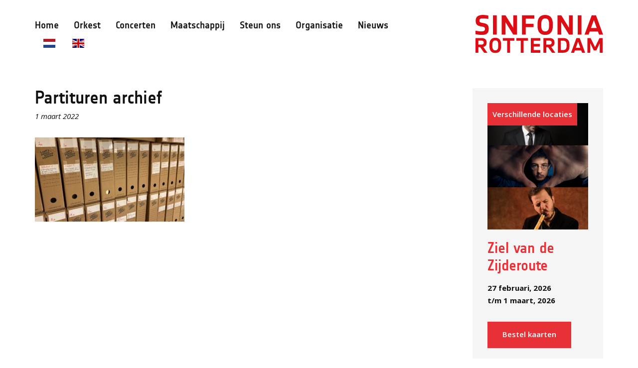

--- FILE ---
content_type: text/html; charset=UTF-8
request_url: https://www.sinfoniarotterdam.nl/de-onmisbare-kracht-van-het-orkest/e3f3a9e2-2aa7-4e4b-89eb-64804e83691c/
body_size: 19304
content:
<!DOCTYPE html>

<head><meta charset="UTF-8"><script>if(navigator.userAgent.match(/MSIE|Internet Explorer/i)||navigator.userAgent.match(/Trident\/7\..*?rv:11/i)){var href=document.location.href;if(!href.match(/[?&]nowprocket/)){if(href.indexOf("?")==-1){if(href.indexOf("#")==-1){document.location.href=href+"?nowprocket=1"}else{document.location.href=href.replace("#","?nowprocket=1#")}}else{if(href.indexOf("#")==-1){document.location.href=href+"&nowprocket=1"}else{document.location.href=href.replace("#","&nowprocket=1#")}}}}</script><script>(()=>{class RocketLazyLoadScripts{constructor(){this.v="2.0.4",this.userEvents=["keydown","keyup","mousedown","mouseup","mousemove","mouseover","mouseout","touchmove","touchstart","touchend","touchcancel","wheel","click","dblclick","input"],this.attributeEvents=["onblur","onclick","oncontextmenu","ondblclick","onfocus","onmousedown","onmouseenter","onmouseleave","onmousemove","onmouseout","onmouseover","onmouseup","onmousewheel","onscroll","onsubmit"]}async t(){this.i(),this.o(),/iP(ad|hone)/.test(navigator.userAgent)&&this.h(),this.u(),this.l(this),this.m(),this.k(this),this.p(this),this._(),await Promise.all([this.R(),this.L()]),this.lastBreath=Date.now(),this.S(this),this.P(),this.D(),this.O(),this.M(),await this.C(this.delayedScripts.normal),await this.C(this.delayedScripts.defer),await this.C(this.delayedScripts.async),await this.T(),await this.F(),await this.j(),await this.A(),window.dispatchEvent(new Event("rocket-allScriptsLoaded")),this.everythingLoaded=!0,this.lastTouchEnd&&await new Promise(t=>setTimeout(t,500-Date.now()+this.lastTouchEnd)),this.I(),this.H(),this.U(),this.W()}i(){this.CSPIssue=sessionStorage.getItem("rocketCSPIssue"),document.addEventListener("securitypolicyviolation",t=>{this.CSPIssue||"script-src-elem"!==t.violatedDirective||"data"!==t.blockedURI||(this.CSPIssue=!0,sessionStorage.setItem("rocketCSPIssue",!0))},{isRocket:!0})}o(){window.addEventListener("pageshow",t=>{this.persisted=t.persisted,this.realWindowLoadedFired=!0},{isRocket:!0}),window.addEventListener("pagehide",()=>{this.onFirstUserAction=null},{isRocket:!0})}h(){let t;function e(e){t=e}window.addEventListener("touchstart",e,{isRocket:!0}),window.addEventListener("touchend",function i(o){o.changedTouches[0]&&t.changedTouches[0]&&Math.abs(o.changedTouches[0].pageX-t.changedTouches[0].pageX)<10&&Math.abs(o.changedTouches[0].pageY-t.changedTouches[0].pageY)<10&&o.timeStamp-t.timeStamp<200&&(window.removeEventListener("touchstart",e,{isRocket:!0}),window.removeEventListener("touchend",i,{isRocket:!0}),"INPUT"===o.target.tagName&&"text"===o.target.type||(o.target.dispatchEvent(new TouchEvent("touchend",{target:o.target,bubbles:!0})),o.target.dispatchEvent(new MouseEvent("mouseover",{target:o.target,bubbles:!0})),o.target.dispatchEvent(new PointerEvent("click",{target:o.target,bubbles:!0,cancelable:!0,detail:1,clientX:o.changedTouches[0].clientX,clientY:o.changedTouches[0].clientY})),event.preventDefault()))},{isRocket:!0})}q(t){this.userActionTriggered||("mousemove"!==t.type||this.firstMousemoveIgnored?"keyup"===t.type||"mouseover"===t.type||"mouseout"===t.type||(this.userActionTriggered=!0,this.onFirstUserAction&&this.onFirstUserAction()):this.firstMousemoveIgnored=!0),"click"===t.type&&t.preventDefault(),t.stopPropagation(),t.stopImmediatePropagation(),"touchstart"===this.lastEvent&&"touchend"===t.type&&(this.lastTouchEnd=Date.now()),"click"===t.type&&(this.lastTouchEnd=0),this.lastEvent=t.type,t.composedPath&&t.composedPath()[0].getRootNode()instanceof ShadowRoot&&(t.rocketTarget=t.composedPath()[0]),this.savedUserEvents.push(t)}u(){this.savedUserEvents=[],this.userEventHandler=this.q.bind(this),this.userEvents.forEach(t=>window.addEventListener(t,this.userEventHandler,{passive:!1,isRocket:!0})),document.addEventListener("visibilitychange",this.userEventHandler,{isRocket:!0})}U(){this.userEvents.forEach(t=>window.removeEventListener(t,this.userEventHandler,{passive:!1,isRocket:!0})),document.removeEventListener("visibilitychange",this.userEventHandler,{isRocket:!0}),this.savedUserEvents.forEach(t=>{(t.rocketTarget||t.target).dispatchEvent(new window[t.constructor.name](t.type,t))})}m(){const t="return false",e=Array.from(this.attributeEvents,t=>"data-rocket-"+t),i="["+this.attributeEvents.join("],[")+"]",o="[data-rocket-"+this.attributeEvents.join("],[data-rocket-")+"]",s=(e,i,o)=>{o&&o!==t&&(e.setAttribute("data-rocket-"+i,o),e["rocket"+i]=new Function("event",o),e.setAttribute(i,t))};new MutationObserver(t=>{for(const n of t)"attributes"===n.type&&(n.attributeName.startsWith("data-rocket-")||this.everythingLoaded?n.attributeName.startsWith("data-rocket-")&&this.everythingLoaded&&this.N(n.target,n.attributeName.substring(12)):s(n.target,n.attributeName,n.target.getAttribute(n.attributeName))),"childList"===n.type&&n.addedNodes.forEach(t=>{if(t.nodeType===Node.ELEMENT_NODE)if(this.everythingLoaded)for(const i of[t,...t.querySelectorAll(o)])for(const t of i.getAttributeNames())e.includes(t)&&this.N(i,t.substring(12));else for(const e of[t,...t.querySelectorAll(i)])for(const t of e.getAttributeNames())this.attributeEvents.includes(t)&&s(e,t,e.getAttribute(t))})}).observe(document,{subtree:!0,childList:!0,attributeFilter:[...this.attributeEvents,...e]})}I(){this.attributeEvents.forEach(t=>{document.querySelectorAll("[data-rocket-"+t+"]").forEach(e=>{this.N(e,t)})})}N(t,e){const i=t.getAttribute("data-rocket-"+e);i&&(t.setAttribute(e,i),t.removeAttribute("data-rocket-"+e))}k(t){Object.defineProperty(HTMLElement.prototype,"onclick",{get(){return this.rocketonclick||null},set(e){this.rocketonclick=e,this.setAttribute(t.everythingLoaded?"onclick":"data-rocket-onclick","this.rocketonclick(event)")}})}S(t){function e(e,i){let o=e[i];e[i]=null,Object.defineProperty(e,i,{get:()=>o,set(s){t.everythingLoaded?o=s:e["rocket"+i]=o=s}})}e(document,"onreadystatechange"),e(window,"onload"),e(window,"onpageshow");try{Object.defineProperty(document,"readyState",{get:()=>t.rocketReadyState,set(e){t.rocketReadyState=e},configurable:!0}),document.readyState="loading"}catch(t){console.log("WPRocket DJE readyState conflict, bypassing")}}l(t){this.originalAddEventListener=EventTarget.prototype.addEventListener,this.originalRemoveEventListener=EventTarget.prototype.removeEventListener,this.savedEventListeners=[],EventTarget.prototype.addEventListener=function(e,i,o){o&&o.isRocket||!t.B(e,this)&&!t.userEvents.includes(e)||t.B(e,this)&&!t.userActionTriggered||e.startsWith("rocket-")||t.everythingLoaded?t.originalAddEventListener.call(this,e,i,o):(t.savedEventListeners.push({target:this,remove:!1,type:e,func:i,options:o}),"mouseenter"!==e&&"mouseleave"!==e||t.originalAddEventListener.call(this,e,t.savedUserEvents.push,o))},EventTarget.prototype.removeEventListener=function(e,i,o){o&&o.isRocket||!t.B(e,this)&&!t.userEvents.includes(e)||t.B(e,this)&&!t.userActionTriggered||e.startsWith("rocket-")||t.everythingLoaded?t.originalRemoveEventListener.call(this,e,i,o):t.savedEventListeners.push({target:this,remove:!0,type:e,func:i,options:o})}}J(t,e){this.savedEventListeners=this.savedEventListeners.filter(i=>{let o=i.type,s=i.target||window;return e!==o||t!==s||(this.B(o,s)&&(i.type="rocket-"+o),this.$(i),!1)})}H(){EventTarget.prototype.addEventListener=this.originalAddEventListener,EventTarget.prototype.removeEventListener=this.originalRemoveEventListener,this.savedEventListeners.forEach(t=>this.$(t))}$(t){t.remove?this.originalRemoveEventListener.call(t.target,t.type,t.func,t.options):this.originalAddEventListener.call(t.target,t.type,t.func,t.options)}p(t){let e;function i(e){return t.everythingLoaded?e:e.split(" ").map(t=>"load"===t||t.startsWith("load.")?"rocket-jquery-load":t).join(" ")}function o(o){function s(e){const s=o.fn[e];o.fn[e]=o.fn.init.prototype[e]=function(){return this[0]===window&&t.userActionTriggered&&("string"==typeof arguments[0]||arguments[0]instanceof String?arguments[0]=i(arguments[0]):"object"==typeof arguments[0]&&Object.keys(arguments[0]).forEach(t=>{const e=arguments[0][t];delete arguments[0][t],arguments[0][i(t)]=e})),s.apply(this,arguments),this}}if(o&&o.fn&&!t.allJQueries.includes(o)){const e={DOMContentLoaded:[],"rocket-DOMContentLoaded":[]};for(const t in e)document.addEventListener(t,()=>{e[t].forEach(t=>t())},{isRocket:!0});o.fn.ready=o.fn.init.prototype.ready=function(i){function s(){parseInt(o.fn.jquery)>2?setTimeout(()=>i.bind(document)(o)):i.bind(document)(o)}return"function"==typeof i&&(t.realDomReadyFired?!t.userActionTriggered||t.fauxDomReadyFired?s():e["rocket-DOMContentLoaded"].push(s):e.DOMContentLoaded.push(s)),o([])},s("on"),s("one"),s("off"),t.allJQueries.push(o)}e=o}t.allJQueries=[],o(window.jQuery),Object.defineProperty(window,"jQuery",{get:()=>e,set(t){o(t)}})}P(){const t=new Map;document.write=document.writeln=function(e){const i=document.currentScript,o=document.createRange(),s=i.parentElement;let n=t.get(i);void 0===n&&(n=i.nextSibling,t.set(i,n));const c=document.createDocumentFragment();o.setStart(c,0),c.appendChild(o.createContextualFragment(e)),s.insertBefore(c,n)}}async R(){return new Promise(t=>{this.userActionTriggered?t():this.onFirstUserAction=t})}async L(){return new Promise(t=>{document.addEventListener("DOMContentLoaded",()=>{this.realDomReadyFired=!0,t()},{isRocket:!0})})}async j(){return this.realWindowLoadedFired?Promise.resolve():new Promise(t=>{window.addEventListener("load",t,{isRocket:!0})})}M(){this.pendingScripts=[];this.scriptsMutationObserver=new MutationObserver(t=>{for(const e of t)e.addedNodes.forEach(t=>{"SCRIPT"!==t.tagName||t.noModule||t.isWPRocket||this.pendingScripts.push({script:t,promise:new Promise(e=>{const i=()=>{const i=this.pendingScripts.findIndex(e=>e.script===t);i>=0&&this.pendingScripts.splice(i,1),e()};t.addEventListener("load",i,{isRocket:!0}),t.addEventListener("error",i,{isRocket:!0}),setTimeout(i,1e3)})})})}),this.scriptsMutationObserver.observe(document,{childList:!0,subtree:!0})}async F(){await this.X(),this.pendingScripts.length?(await this.pendingScripts[0].promise,await this.F()):this.scriptsMutationObserver.disconnect()}D(){this.delayedScripts={normal:[],async:[],defer:[]},document.querySelectorAll("script[type$=rocketlazyloadscript]").forEach(t=>{t.hasAttribute("data-rocket-src")?t.hasAttribute("async")&&!1!==t.async?this.delayedScripts.async.push(t):t.hasAttribute("defer")&&!1!==t.defer||"module"===t.getAttribute("data-rocket-type")?this.delayedScripts.defer.push(t):this.delayedScripts.normal.push(t):this.delayedScripts.normal.push(t)})}async _(){await this.L();let t=[];document.querySelectorAll("script[type$=rocketlazyloadscript][data-rocket-src]").forEach(e=>{let i=e.getAttribute("data-rocket-src");if(i&&!i.startsWith("data:")){i.startsWith("//")&&(i=location.protocol+i);try{const o=new URL(i).origin;o!==location.origin&&t.push({src:o,crossOrigin:e.crossOrigin||"module"===e.getAttribute("data-rocket-type")})}catch(t){}}}),t=[...new Map(t.map(t=>[JSON.stringify(t),t])).values()],this.Y(t,"preconnect")}async G(t){if(await this.K(),!0!==t.noModule||!("noModule"in HTMLScriptElement.prototype))return new Promise(e=>{let i;function o(){(i||t).setAttribute("data-rocket-status","executed"),e()}try{if(navigator.userAgent.includes("Firefox/")||""===navigator.vendor||this.CSPIssue)i=document.createElement("script"),[...t.attributes].forEach(t=>{let e=t.nodeName;"type"!==e&&("data-rocket-type"===e&&(e="type"),"data-rocket-src"===e&&(e="src"),i.setAttribute(e,t.nodeValue))}),t.text&&(i.text=t.text),t.nonce&&(i.nonce=t.nonce),i.hasAttribute("src")?(i.addEventListener("load",o,{isRocket:!0}),i.addEventListener("error",()=>{i.setAttribute("data-rocket-status","failed-network"),e()},{isRocket:!0}),setTimeout(()=>{i.isConnected||e()},1)):(i.text=t.text,o()),i.isWPRocket=!0,t.parentNode.replaceChild(i,t);else{const i=t.getAttribute("data-rocket-type"),s=t.getAttribute("data-rocket-src");i?(t.type=i,t.removeAttribute("data-rocket-type")):t.removeAttribute("type"),t.addEventListener("load",o,{isRocket:!0}),t.addEventListener("error",i=>{this.CSPIssue&&i.target.src.startsWith("data:")?(console.log("WPRocket: CSP fallback activated"),t.removeAttribute("src"),this.G(t).then(e)):(t.setAttribute("data-rocket-status","failed-network"),e())},{isRocket:!0}),s?(t.fetchPriority="high",t.removeAttribute("data-rocket-src"),t.src=s):t.src="data:text/javascript;base64,"+window.btoa(unescape(encodeURIComponent(t.text)))}}catch(i){t.setAttribute("data-rocket-status","failed-transform"),e()}});t.setAttribute("data-rocket-status","skipped")}async C(t){const e=t.shift();return e?(e.isConnected&&await this.G(e),this.C(t)):Promise.resolve()}O(){this.Y([...this.delayedScripts.normal,...this.delayedScripts.defer,...this.delayedScripts.async],"preload")}Y(t,e){this.trash=this.trash||[];let i=!0;var o=document.createDocumentFragment();t.forEach(t=>{const s=t.getAttribute&&t.getAttribute("data-rocket-src")||t.src;if(s&&!s.startsWith("data:")){const n=document.createElement("link");n.href=s,n.rel=e,"preconnect"!==e&&(n.as="script",n.fetchPriority=i?"high":"low"),t.getAttribute&&"module"===t.getAttribute("data-rocket-type")&&(n.crossOrigin=!0),t.crossOrigin&&(n.crossOrigin=t.crossOrigin),t.integrity&&(n.integrity=t.integrity),t.nonce&&(n.nonce=t.nonce),o.appendChild(n),this.trash.push(n),i=!1}}),document.head.appendChild(o)}W(){this.trash.forEach(t=>t.remove())}async T(){try{document.readyState="interactive"}catch(t){}this.fauxDomReadyFired=!0;try{await this.K(),this.J(document,"readystatechange"),document.dispatchEvent(new Event("rocket-readystatechange")),await this.K(),document.rocketonreadystatechange&&document.rocketonreadystatechange(),await this.K(),this.J(document,"DOMContentLoaded"),document.dispatchEvent(new Event("rocket-DOMContentLoaded")),await this.K(),this.J(window,"DOMContentLoaded"),window.dispatchEvent(new Event("rocket-DOMContentLoaded"))}catch(t){console.error(t)}}async A(){try{document.readyState="complete"}catch(t){}try{await this.K(),this.J(document,"readystatechange"),document.dispatchEvent(new Event("rocket-readystatechange")),await this.K(),document.rocketonreadystatechange&&document.rocketonreadystatechange(),await this.K(),this.J(window,"load"),window.dispatchEvent(new Event("rocket-load")),await this.K(),window.rocketonload&&window.rocketonload(),await this.K(),this.allJQueries.forEach(t=>t(window).trigger("rocket-jquery-load")),await this.K(),this.J(window,"pageshow");const t=new Event("rocket-pageshow");t.persisted=this.persisted,window.dispatchEvent(t),await this.K(),window.rocketonpageshow&&window.rocketonpageshow({persisted:this.persisted})}catch(t){console.error(t)}}async K(){Date.now()-this.lastBreath>45&&(await this.X(),this.lastBreath=Date.now())}async X(){return document.hidden?new Promise(t=>setTimeout(t)):new Promise(t=>requestAnimationFrame(t))}B(t,e){return e===document&&"readystatechange"===t||(e===document&&"DOMContentLoaded"===t||(e===window&&"DOMContentLoaded"===t||(e===window&&"load"===t||e===window&&"pageshow"===t)))}static run(){(new RocketLazyLoadScripts).t()}}RocketLazyLoadScripts.run()})();</script>
    <!-- Google Tag Manager -->
    <script type="rocketlazyloadscript">(function(w,d,s,l,i){w[l]=w[l]||[];w[l].push({'gtm.start':
    new Date().getTime(),event:'gtm.js'});var f=d.getElementsByTagName(s)[0],
    j=d.createElement(s),dl=l!='dataLayer'?'&l='+l:'';j.async=true;j.src=
    'https://www.googletagmanager.com/gtm.js?id='+i+dl;f.parentNode.insertBefore(j,f);
    })(window,document,'script','dataLayer','GTM-KMT35X7');</script>
    <!-- End Google Tag Manager -->

	<meta name="google-site-verification" content="KrrtAzXNqujC2nbe1YUaY5-Au_JHYNbPx9JDxLtTdGc" />
	
	<meta name="viewport" content="width=device-width, initial-scale=1.0, maximum-scale=1.0, user-scalable=0">
	<title>Partituren archief - Sinfonia Rotterdam</title>
	<link rel="profile" href="https://gmpg.org/xfn/11">
	<link rel="pingback" href="https://www.sinfoniarotterdam.nl/xmlrpc.php">
	<link rel="shortcut icon" href="https://www.sinfoniarotterdam.nl/wp-content/themes/sinfonia/favicon.ico" />
	<script type="rocketlazyloadscript" data-rocket-type="text/javascript" data-rocket-src="https://maps.googleapis.com/maps/api/js?key=AIzaSyCLUU3Fdtp7OyiCEHILcwOrUDpXvp5escA"></script>
	<meta name='robots' content='index, follow, max-image-preview:large, max-snippet:-1, max-video-preview:-1' />
	<style>img:is([sizes="auto" i], [sizes^="auto," i]) { contain-intrinsic-size: 3000px 1500px }</style>
	
	<!-- This site is optimized with the Yoast SEO plugin v26.8 - https://yoast.com/product/yoast-seo-wordpress/ -->
	<link rel="canonical" href="https://www.sinfoniarotterdam.nl/de-onmisbare-kracht-van-het-orkest/e3f3a9e2-2aa7-4e4b-89eb-64804e83691c/" />
	<meta property="og:locale" content="nl_NL" />
	<meta property="og:type" content="article" />
	<meta property="og:title" content="Partituren archief - Sinfonia Rotterdam" />
	<meta property="og:url" content="https://www.sinfoniarotterdam.nl/de-onmisbare-kracht-van-het-orkest/e3f3a9e2-2aa7-4e4b-89eb-64804e83691c/" />
	<meta property="og:site_name" content="Sinfonia Rotterdam" />
	<meta property="article:publisher" content="https://www.facebook.com/Sinfonia-Rotterdam-109564725733137/" />
	<meta property="article:modified_time" content="2022-03-01T12:31:46+00:00" />
	<meta property="og:image" content="https://www.sinfoniarotterdam.nl/de-onmisbare-kracht-van-het-orkest/e3f3a9e2-2aa7-4e4b-89eb-64804e83691c" />
	<meta property="og:image:width" content="1920" />
	<meta property="og:image:height" content="1080" />
	<meta property="og:image:type" content="image/jpeg" />
	<meta name="twitter:card" content="summary_large_image" />
	<meta name="twitter:site" content="@sinfoniardam" />
	<script type="application/ld+json" class="yoast-schema-graph">{"@context":"https://schema.org","@graph":[{"@type":"WebPage","@id":"https://www.sinfoniarotterdam.nl/de-onmisbare-kracht-van-het-orkest/e3f3a9e2-2aa7-4e4b-89eb-64804e83691c/","url":"https://www.sinfoniarotterdam.nl/de-onmisbare-kracht-van-het-orkest/e3f3a9e2-2aa7-4e4b-89eb-64804e83691c/","name":"Partituren archief - Sinfonia Rotterdam","isPartOf":{"@id":"https://www.sinfoniarotterdam.nl/#website"},"primaryImageOfPage":{"@id":"https://www.sinfoniarotterdam.nl/de-onmisbare-kracht-van-het-orkest/e3f3a9e2-2aa7-4e4b-89eb-64804e83691c/#primaryimage"},"image":{"@id":"https://www.sinfoniarotterdam.nl/de-onmisbare-kracht-van-het-orkest/e3f3a9e2-2aa7-4e4b-89eb-64804e83691c/#primaryimage"},"thumbnailUrl":"https://www.sinfoniarotterdam.nl/wp-content/uploads/2022/03/E3F3A9E2-2AA7-4E4B-89EB-64804E83691C-rotated.jpg","datePublished":"2022-03-01T12:31:39+00:00","dateModified":"2022-03-01T12:31:46+00:00","breadcrumb":{"@id":"https://www.sinfoniarotterdam.nl/de-onmisbare-kracht-van-het-orkest/e3f3a9e2-2aa7-4e4b-89eb-64804e83691c/#breadcrumb"},"inLanguage":"nl-NL","potentialAction":[{"@type":"ReadAction","target":["https://www.sinfoniarotterdam.nl/de-onmisbare-kracht-van-het-orkest/e3f3a9e2-2aa7-4e4b-89eb-64804e83691c/"]}]},{"@type":"ImageObject","inLanguage":"nl-NL","@id":"https://www.sinfoniarotterdam.nl/de-onmisbare-kracht-van-het-orkest/e3f3a9e2-2aa7-4e4b-89eb-64804e83691c/#primaryimage","url":"https://www.sinfoniarotterdam.nl/wp-content/uploads/2022/03/E3F3A9E2-2AA7-4E4B-89EB-64804E83691C-rotated.jpg","contentUrl":"https://www.sinfoniarotterdam.nl/wp-content/uploads/2022/03/E3F3A9E2-2AA7-4E4B-89EB-64804E83691C-rotated.jpg","width":1920,"height":1080},{"@type":"BreadcrumbList","@id":"https://www.sinfoniarotterdam.nl/de-onmisbare-kracht-van-het-orkest/e3f3a9e2-2aa7-4e4b-89eb-64804e83691c/#breadcrumb","itemListElement":[{"@type":"ListItem","position":1,"name":"Home","item":"https://www.sinfoniarotterdam.nl/"},{"@type":"ListItem","position":2,"name":"De onmisbare kracht van het orkest","item":"https://www.sinfoniarotterdam.nl/de-onmisbare-kracht-van-het-orkest/"},{"@type":"ListItem","position":3,"name":"Partituren archief"}]},{"@type":"WebSite","@id":"https://www.sinfoniarotterdam.nl/#website","url":"https://www.sinfoniarotterdam.nl/","name":"Sinfonia Rotterdam","description":"Synchroon aan de energie en intensiteit van de grote havenstad, brengt Sinfonia Rotterdam de muziek van klassieke meesters op een dynamische, indringende wijze naar een groot publiek.","publisher":{"@id":"https://www.sinfoniarotterdam.nl/#organization"},"potentialAction":[{"@type":"SearchAction","target":{"@type":"EntryPoint","urlTemplate":"https://www.sinfoniarotterdam.nl/?s={search_term_string}"},"query-input":{"@type":"PropertyValueSpecification","valueRequired":true,"valueName":"search_term_string"}}],"inLanguage":"nl-NL"},{"@type":"Organization","@id":"https://www.sinfoniarotterdam.nl/#organization","name":"Sinfonia Rotterdam","url":"https://www.sinfoniarotterdam.nl/","logo":{"@type":"ImageObject","inLanguage":"nl-NL","@id":"https://www.sinfoniarotterdam.nl/#/schema/logo/image/","url":"https://www.sinfoniarotterdam.nl/wp-content/uploads/2020/04/Logo-SR-HR-2018-rood-met-wit-e1588146538704.jpg","contentUrl":"https://www.sinfoniarotterdam.nl/wp-content/uploads/2020/04/Logo-SR-HR-2018-rood-met-wit-e1588146538704.jpg","width":305,"height":370,"caption":"Sinfonia Rotterdam"},"image":{"@id":"https://www.sinfoniarotterdam.nl/#/schema/logo/image/"},"sameAs":["https://www.facebook.com/Sinfonia-Rotterdam-109564725733137/","https://x.com/sinfoniardam","https://www.linkedin.com/company/sinfoniarotterdam/","https://www.youtube.com/user/SinfoniaRotterdam","https://www.instagram.com/sinfoniarotterdam/"]}]}</script>
	<!-- / Yoast SEO plugin. -->



<link rel="alternate" type="application/rss+xml" title="Sinfonia Rotterdam &raquo; Partituren archief reacties feed" href="https://www.sinfoniarotterdam.nl/de-onmisbare-kracht-van-het-orkest/e3f3a9e2-2aa7-4e4b-89eb-64804e83691c/feed/" />
<link rel='stylesheet' id='wpbakery-swipe-on-mobile-css' href='https://www.sinfoniarotterdam.nl/wp-content/plugins/swiperevert-columns-on-mobile-for-wpbakery-builder/style.css?ver=6.8.3' type='text/css' media='all' />
<link rel='stylesheet' id='social-icons-widget-widget-css' href='https://www.sinfoniarotterdam.nl/wp-content/plugins/social-media-icons-widget/css/social_icons_widget.css?ver=6.8.3' type='text/css' media='all' />
<style id='wp-emoji-styles-inline-css' type='text/css'>

	img.wp-smiley, img.emoji {
		display: inline !important;
		border: none !important;
		box-shadow: none !important;
		height: 1em !important;
		width: 1em !important;
		margin: 0 0.07em !important;
		vertical-align: -0.1em !important;
		background: none !important;
		padding: 0 !important;
	}
</style>
<link rel='stylesheet' id='wp-block-library-css' href='https://www.sinfoniarotterdam.nl/wp-includes/css/dist/block-library/style.min.css?ver=6.8.3' type='text/css' media='all' />
<style id='classic-theme-styles-inline-css' type='text/css'>
/*! This file is auto-generated */
.wp-block-button__link{color:#fff;background-color:#32373c;border-radius:9999px;box-shadow:none;text-decoration:none;padding:calc(.667em + 2px) calc(1.333em + 2px);font-size:1.125em}.wp-block-file__button{background:#32373c;color:#fff;text-decoration:none}
</style>
<link rel='stylesheet' id='wpzoom-social-icons-block-style-css' href='https://www.sinfoniarotterdam.nl/wp-content/plugins/social-icons-widget-by-wpzoom/block/dist/style-wpzoom-social-icons.css?ver=4.5.3' type='text/css' media='all' />
<style id='global-styles-inline-css' type='text/css'>
:root{--wp--preset--aspect-ratio--square: 1;--wp--preset--aspect-ratio--4-3: 4/3;--wp--preset--aspect-ratio--3-4: 3/4;--wp--preset--aspect-ratio--3-2: 3/2;--wp--preset--aspect-ratio--2-3: 2/3;--wp--preset--aspect-ratio--16-9: 16/9;--wp--preset--aspect-ratio--9-16: 9/16;--wp--preset--color--black: #000000;--wp--preset--color--cyan-bluish-gray: #abb8c3;--wp--preset--color--white: #ffffff;--wp--preset--color--pale-pink: #f78da7;--wp--preset--color--vivid-red: #cf2e2e;--wp--preset--color--luminous-vivid-orange: #ff6900;--wp--preset--color--luminous-vivid-amber: #fcb900;--wp--preset--color--light-green-cyan: #7bdcb5;--wp--preset--color--vivid-green-cyan: #00d084;--wp--preset--color--pale-cyan-blue: #8ed1fc;--wp--preset--color--vivid-cyan-blue: #0693e3;--wp--preset--color--vivid-purple: #9b51e0;--wp--preset--gradient--vivid-cyan-blue-to-vivid-purple: linear-gradient(135deg,rgba(6,147,227,1) 0%,rgb(155,81,224) 100%);--wp--preset--gradient--light-green-cyan-to-vivid-green-cyan: linear-gradient(135deg,rgb(122,220,180) 0%,rgb(0,208,130) 100%);--wp--preset--gradient--luminous-vivid-amber-to-luminous-vivid-orange: linear-gradient(135deg,rgba(252,185,0,1) 0%,rgba(255,105,0,1) 100%);--wp--preset--gradient--luminous-vivid-orange-to-vivid-red: linear-gradient(135deg,rgba(255,105,0,1) 0%,rgb(207,46,46) 100%);--wp--preset--gradient--very-light-gray-to-cyan-bluish-gray: linear-gradient(135deg,rgb(238,238,238) 0%,rgb(169,184,195) 100%);--wp--preset--gradient--cool-to-warm-spectrum: linear-gradient(135deg,rgb(74,234,220) 0%,rgb(151,120,209) 20%,rgb(207,42,186) 40%,rgb(238,44,130) 60%,rgb(251,105,98) 80%,rgb(254,248,76) 100%);--wp--preset--gradient--blush-light-purple: linear-gradient(135deg,rgb(255,206,236) 0%,rgb(152,150,240) 100%);--wp--preset--gradient--blush-bordeaux: linear-gradient(135deg,rgb(254,205,165) 0%,rgb(254,45,45) 50%,rgb(107,0,62) 100%);--wp--preset--gradient--luminous-dusk: linear-gradient(135deg,rgb(255,203,112) 0%,rgb(199,81,192) 50%,rgb(65,88,208) 100%);--wp--preset--gradient--pale-ocean: linear-gradient(135deg,rgb(255,245,203) 0%,rgb(182,227,212) 50%,rgb(51,167,181) 100%);--wp--preset--gradient--electric-grass: linear-gradient(135deg,rgb(202,248,128) 0%,rgb(113,206,126) 100%);--wp--preset--gradient--midnight: linear-gradient(135deg,rgb(2,3,129) 0%,rgb(40,116,252) 100%);--wp--preset--font-size--small: 13px;--wp--preset--font-size--medium: 20px;--wp--preset--font-size--large: 36px;--wp--preset--font-size--x-large: 42px;--wp--preset--spacing--20: 0.44rem;--wp--preset--spacing--30: 0.67rem;--wp--preset--spacing--40: 1rem;--wp--preset--spacing--50: 1.5rem;--wp--preset--spacing--60: 2.25rem;--wp--preset--spacing--70: 3.38rem;--wp--preset--spacing--80: 5.06rem;--wp--preset--shadow--natural: 6px 6px 9px rgba(0, 0, 0, 0.2);--wp--preset--shadow--deep: 12px 12px 50px rgba(0, 0, 0, 0.4);--wp--preset--shadow--sharp: 6px 6px 0px rgba(0, 0, 0, 0.2);--wp--preset--shadow--outlined: 6px 6px 0px -3px rgba(255, 255, 255, 1), 6px 6px rgba(0, 0, 0, 1);--wp--preset--shadow--crisp: 6px 6px 0px rgba(0, 0, 0, 1);}:where(.is-layout-flex){gap: 0.5em;}:where(.is-layout-grid){gap: 0.5em;}body .is-layout-flex{display: flex;}.is-layout-flex{flex-wrap: wrap;align-items: center;}.is-layout-flex > :is(*, div){margin: 0;}body .is-layout-grid{display: grid;}.is-layout-grid > :is(*, div){margin: 0;}:where(.wp-block-columns.is-layout-flex){gap: 2em;}:where(.wp-block-columns.is-layout-grid){gap: 2em;}:where(.wp-block-post-template.is-layout-flex){gap: 1.25em;}:where(.wp-block-post-template.is-layout-grid){gap: 1.25em;}.has-black-color{color: var(--wp--preset--color--black) !important;}.has-cyan-bluish-gray-color{color: var(--wp--preset--color--cyan-bluish-gray) !important;}.has-white-color{color: var(--wp--preset--color--white) !important;}.has-pale-pink-color{color: var(--wp--preset--color--pale-pink) !important;}.has-vivid-red-color{color: var(--wp--preset--color--vivid-red) !important;}.has-luminous-vivid-orange-color{color: var(--wp--preset--color--luminous-vivid-orange) !important;}.has-luminous-vivid-amber-color{color: var(--wp--preset--color--luminous-vivid-amber) !important;}.has-light-green-cyan-color{color: var(--wp--preset--color--light-green-cyan) !important;}.has-vivid-green-cyan-color{color: var(--wp--preset--color--vivid-green-cyan) !important;}.has-pale-cyan-blue-color{color: var(--wp--preset--color--pale-cyan-blue) !important;}.has-vivid-cyan-blue-color{color: var(--wp--preset--color--vivid-cyan-blue) !important;}.has-vivid-purple-color{color: var(--wp--preset--color--vivid-purple) !important;}.has-black-background-color{background-color: var(--wp--preset--color--black) !important;}.has-cyan-bluish-gray-background-color{background-color: var(--wp--preset--color--cyan-bluish-gray) !important;}.has-white-background-color{background-color: var(--wp--preset--color--white) !important;}.has-pale-pink-background-color{background-color: var(--wp--preset--color--pale-pink) !important;}.has-vivid-red-background-color{background-color: var(--wp--preset--color--vivid-red) !important;}.has-luminous-vivid-orange-background-color{background-color: var(--wp--preset--color--luminous-vivid-orange) !important;}.has-luminous-vivid-amber-background-color{background-color: var(--wp--preset--color--luminous-vivid-amber) !important;}.has-light-green-cyan-background-color{background-color: var(--wp--preset--color--light-green-cyan) !important;}.has-vivid-green-cyan-background-color{background-color: var(--wp--preset--color--vivid-green-cyan) !important;}.has-pale-cyan-blue-background-color{background-color: var(--wp--preset--color--pale-cyan-blue) !important;}.has-vivid-cyan-blue-background-color{background-color: var(--wp--preset--color--vivid-cyan-blue) !important;}.has-vivid-purple-background-color{background-color: var(--wp--preset--color--vivid-purple) !important;}.has-black-border-color{border-color: var(--wp--preset--color--black) !important;}.has-cyan-bluish-gray-border-color{border-color: var(--wp--preset--color--cyan-bluish-gray) !important;}.has-white-border-color{border-color: var(--wp--preset--color--white) !important;}.has-pale-pink-border-color{border-color: var(--wp--preset--color--pale-pink) !important;}.has-vivid-red-border-color{border-color: var(--wp--preset--color--vivid-red) !important;}.has-luminous-vivid-orange-border-color{border-color: var(--wp--preset--color--luminous-vivid-orange) !important;}.has-luminous-vivid-amber-border-color{border-color: var(--wp--preset--color--luminous-vivid-amber) !important;}.has-light-green-cyan-border-color{border-color: var(--wp--preset--color--light-green-cyan) !important;}.has-vivid-green-cyan-border-color{border-color: var(--wp--preset--color--vivid-green-cyan) !important;}.has-pale-cyan-blue-border-color{border-color: var(--wp--preset--color--pale-cyan-blue) !important;}.has-vivid-cyan-blue-border-color{border-color: var(--wp--preset--color--vivid-cyan-blue) !important;}.has-vivid-purple-border-color{border-color: var(--wp--preset--color--vivid-purple) !important;}.has-vivid-cyan-blue-to-vivid-purple-gradient-background{background: var(--wp--preset--gradient--vivid-cyan-blue-to-vivid-purple) !important;}.has-light-green-cyan-to-vivid-green-cyan-gradient-background{background: var(--wp--preset--gradient--light-green-cyan-to-vivid-green-cyan) !important;}.has-luminous-vivid-amber-to-luminous-vivid-orange-gradient-background{background: var(--wp--preset--gradient--luminous-vivid-amber-to-luminous-vivid-orange) !important;}.has-luminous-vivid-orange-to-vivid-red-gradient-background{background: var(--wp--preset--gradient--luminous-vivid-orange-to-vivid-red) !important;}.has-very-light-gray-to-cyan-bluish-gray-gradient-background{background: var(--wp--preset--gradient--very-light-gray-to-cyan-bluish-gray) !important;}.has-cool-to-warm-spectrum-gradient-background{background: var(--wp--preset--gradient--cool-to-warm-spectrum) !important;}.has-blush-light-purple-gradient-background{background: var(--wp--preset--gradient--blush-light-purple) !important;}.has-blush-bordeaux-gradient-background{background: var(--wp--preset--gradient--blush-bordeaux) !important;}.has-luminous-dusk-gradient-background{background: var(--wp--preset--gradient--luminous-dusk) !important;}.has-pale-ocean-gradient-background{background: var(--wp--preset--gradient--pale-ocean) !important;}.has-electric-grass-gradient-background{background: var(--wp--preset--gradient--electric-grass) !important;}.has-midnight-gradient-background{background: var(--wp--preset--gradient--midnight) !important;}.has-small-font-size{font-size: var(--wp--preset--font-size--small) !important;}.has-medium-font-size{font-size: var(--wp--preset--font-size--medium) !important;}.has-large-font-size{font-size: var(--wp--preset--font-size--large) !important;}.has-x-large-font-size{font-size: var(--wp--preset--font-size--x-large) !important;}
:where(.wp-block-post-template.is-layout-flex){gap: 1.25em;}:where(.wp-block-post-template.is-layout-grid){gap: 1.25em;}
:where(.wp-block-columns.is-layout-flex){gap: 2em;}:where(.wp-block-columns.is-layout-grid){gap: 2em;}
:root :where(.wp-block-pullquote){font-size: 1.5em;line-height: 1.6;}
</style>
<link rel='stylesheet' id='cookie-law-info-css' href='https://www.sinfoniarotterdam.nl/wp-content/plugins/cookie-law-info/legacy/public/css/cookie-law-info-public.css?ver=3.3.6' type='text/css' media='all' />
<link rel='stylesheet' id='cookie-law-info-gdpr-css' href='https://www.sinfoniarotterdam.nl/wp-content/plugins/cookie-law-info/legacy/public/css/cookie-law-info-gdpr.css?ver=3.3.6' type='text/css' media='all' />
<link rel='stylesheet' id='image-hover-effects-css-css' href='https://www.sinfoniarotterdam.nl/wp-content/plugins/mega-addons-for-visual-composer/css/ihover.css?ver=6.8.3' type='text/css' media='all' />
<link rel='stylesheet' id='style-css-css' href='https://www.sinfoniarotterdam.nl/wp-content/plugins/mega-addons-for-visual-composer/css/style.css?ver=6.8.3' type='text/css' media='all' />
<link rel='stylesheet' id='font-awesome-latest-css' href='https://www.sinfoniarotterdam.nl/wp-content/plugins/mega-addons-for-visual-composer/css/font-awesome/css/all.css?ver=6.8.3' type='text/css' media='all' />
<link rel='stylesheet' id='juist-stylesheet-css' href='https://www.sinfoniarotterdam.nl/wp-content/themes/sinfonia/stylesheets/styles.css?ver=6.8.3' type='text/css' media='all' />
<link rel='stylesheet' id='wpzoom-social-icons-socicon-css' href='https://www.sinfoniarotterdam.nl/wp-content/plugins/social-icons-widget-by-wpzoom/assets/css/wpzoom-socicon.css?ver=1765279559' type='text/css' media='all' />
<link rel='stylesheet' id='wpzoom-social-icons-genericons-css' href='https://www.sinfoniarotterdam.nl/wp-content/plugins/social-icons-widget-by-wpzoom/assets/css/genericons.css?ver=1765279559' type='text/css' media='all' />
<link rel='stylesheet' id='wpzoom-social-icons-academicons-css' href='https://www.sinfoniarotterdam.nl/wp-content/plugins/social-icons-widget-by-wpzoom/assets/css/academicons.min.css?ver=1765279559' type='text/css' media='all' />
<link rel='stylesheet' id='wpzoom-social-icons-font-awesome-3-css' href='https://www.sinfoniarotterdam.nl/wp-content/plugins/social-icons-widget-by-wpzoom/assets/css/font-awesome-3.min.css?ver=1765279559' type='text/css' media='all' />
<link rel='stylesheet' id='dashicons-css' href='https://www.sinfoniarotterdam.nl/wp-includes/css/dashicons.min.css?ver=6.8.3' type='text/css' media='all' />
<link rel='stylesheet' id='wpzoom-social-icons-styles-css' href='https://www.sinfoniarotterdam.nl/wp-content/plugins/social-icons-widget-by-wpzoom/assets/css/wpzoom-social-icons-styles.css?ver=1765279559' type='text/css' media='all' />
<link rel='stylesheet' id='forget-about-shortcode-buttons-css' href='https://www.sinfoniarotterdam.nl/wp-content/plugins/forget-about-shortcode-buttons/public/css/button-styles.css?ver=2.1.3' type='text/css' media='all' />
<link rel='stylesheet' id='lgc-unsemantic-grid-responsive-tablet-css' href='https://www.sinfoniarotterdam.nl/wp-content/plugins/lightweight-grid-columns/css/unsemantic-grid-responsive-tablet.css?ver=1.0' type='text/css' media='all' />
<link rel='stylesheet' id='site-reviews-css' href='https://www.sinfoniarotterdam.nl/wp-content/plugins/site-reviews/assets/styles/default.css?ver=7.2.13' type='text/css' media='all' />
<style id='site-reviews-inline-css' type='text/css'>
:root{--glsr-star-empty:url(https://www.sinfoniarotterdam.nl/wp-content/plugins/site-reviews/assets/images/stars/default/star-empty.svg);--glsr-star-error:url(https://www.sinfoniarotterdam.nl/wp-content/plugins/site-reviews/assets/images/stars/default/star-error.svg);--glsr-star-full:url(https://www.sinfoniarotterdam.nl/wp-content/plugins/site-reviews/assets/images/stars/default/star-full.svg);--glsr-star-half:url(https://www.sinfoniarotterdam.nl/wp-content/plugins/site-reviews/assets/images/stars/default/star-half.svg)}

</style>
<link rel='preload' as='font'  id='wpzoom-social-icons-font-academicons-woff2-css' href='https://www.sinfoniarotterdam.nl/wp-content/plugins/social-icons-widget-by-wpzoom/assets/font/academicons.woff2?v=1.9.2'  type='font/woff2' crossorigin />
<link rel='preload' as='font'  id='wpzoom-social-icons-font-fontawesome-3-woff2-css' href='https://www.sinfoniarotterdam.nl/wp-content/plugins/social-icons-widget-by-wpzoom/assets/font/fontawesome-webfont.woff2?v=4.7.0'  type='font/woff2' crossorigin />
<link rel='preload' as='font'  id='wpzoom-social-icons-font-genericons-woff-css' href='https://www.sinfoniarotterdam.nl/wp-content/plugins/social-icons-widget-by-wpzoom/assets/font/Genericons.woff'  type='font/woff' crossorigin />
<link rel='preload' as='font'  id='wpzoom-social-icons-font-socicon-woff2-css' href='https://www.sinfoniarotterdam.nl/wp-content/plugins/social-icons-widget-by-wpzoom/assets/font/socicon.woff2?v=4.5.3'  type='font/woff2' crossorigin />
<script type="rocketlazyloadscript" data-rocket-type="text/javascript" data-rocket-src="https://www.sinfoniarotterdam.nl/wp-includes/js/jquery/jquery.min.js?ver=3.7.1" id="jquery-core-js"></script>
<script type="rocketlazyloadscript" data-rocket-type="text/javascript" data-rocket-src="https://www.sinfoniarotterdam.nl/wp-includes/js/jquery/jquery-migrate.min.js?ver=3.4.1" id="jquery-migrate-js"></script>
<script type="text/javascript" id="cookie-law-info-js-extra">
/* <![CDATA[ */
var Cli_Data = {"nn_cookie_ids":[],"cookielist":[],"non_necessary_cookies":[],"ccpaEnabled":"","ccpaRegionBased":"","ccpaBarEnabled":"","strictlyEnabled":["necessary","obligatoire"],"ccpaType":"gdpr","js_blocking":"","custom_integration":"","triggerDomRefresh":"","secure_cookies":""};
var cli_cookiebar_settings = {"animate_speed_hide":"500","animate_speed_show":"500","background":"#FFF","border":"#b1a6a6c2","border_on":"","button_1_button_colour":"#000000","button_1_button_hover":"#000000","button_1_link_colour":"#fff","button_1_as_button":"1","button_1_new_win":"","button_2_button_colour":"#333","button_2_button_hover":"#292929","button_2_link_colour":"#444","button_2_as_button":"","button_2_hidebar":"1","button_3_button_colour":"#dedfe0","button_3_button_hover":"#b2b2b3","button_3_link_colour":"#333333","button_3_as_button":"1","button_3_new_win":"","button_4_button_colour":"#dedfe0","button_4_button_hover":"#b2b2b3","button_4_link_colour":"#333333","button_4_as_button":"","button_7_button_colour":"#61a229","button_7_button_hover":"#4e8221","button_7_link_colour":"#fff","button_7_as_button":"1","button_7_new_win":"","font_family":"inherit","header_fix":"","notify_animate_hide":"","notify_animate_show":"","notify_div_id":"#cookie-law-info-bar","notify_position_horizontal":"right","notify_position_vertical":"bottom","scroll_close":"","scroll_close_reload":"","accept_close_reload":"","reject_close_reload":"","showagain_tab":"","showagain_background":"#fff","showagain_border":"#000","showagain_div_id":"#cookie-law-info-again","showagain_x_position":"100px","text":"#333333","show_once_yn":"","show_once":"10000","logging_on":"","as_popup":"","popup_overlay":"1","bar_heading_text":"","cookie_bar_as":"banner","popup_showagain_position":"bottom-right","widget_position":"left"};
var log_object = {"ajax_url":"https:\/\/www.sinfoniarotterdam.nl\/wp-admin\/admin-ajax.php"};
/* ]]> */
</script>
<script type="rocketlazyloadscript" data-rocket-type="text/javascript" data-rocket-src="https://www.sinfoniarotterdam.nl/wp-content/plugins/cookie-law-info/legacy/public/js/cookie-law-info-public.js?ver=3.3.6" id="cookie-law-info-js"></script>
<script type="text/javascript" id="3d-flip-book-client-locale-loader-js-extra">
/* <![CDATA[ */
var FB3D_CLIENT_LOCALE = {"ajaxurl":"https:\/\/www.sinfoniarotterdam.nl\/wp-admin\/admin-ajax.php","dictionary":{"Table of contents":"Table of contents","Close":"Close","Bookmarks":"Bookmarks","Thumbnails":"Thumbnails","Search":"Search","Share":"Share","Facebook":"Facebook","Twitter":"Twitter","Email":"Email","Play":"Play","Previous page":"Previous page","Next page":"Next page","Zoom in":"Zoom in","Zoom out":"Zoom out","Fit view":"Fit view","Auto play":"Auto play","Full screen":"Full screen","More":"More","Smart pan":"Smart pan","Single page":"Single page","Sounds":"Sounds","Stats":"Stats","Print":"Print","Download":"Download","Goto first page":"Goto first page","Goto last page":"Goto last page"},"images":"https:\/\/www.sinfoniarotterdam.nl\/wp-content\/plugins\/interactive-3d-flipbook-powered-physics-engine\/assets\/images\/","jsData":{"urls":[],"posts":{"ids_mis":[],"ids":[]},"pages":[],"firstPages":[],"bookCtrlProps":[],"bookTemplates":[]},"key":"3d-flip-book","pdfJS":{"pdfJsLib":"https:\/\/www.sinfoniarotterdam.nl\/wp-content\/plugins\/interactive-3d-flipbook-powered-physics-engine\/assets\/js\/pdf.min.js?ver=4.3.136","pdfJsWorker":"https:\/\/www.sinfoniarotterdam.nl\/wp-content\/plugins\/interactive-3d-flipbook-powered-physics-engine\/assets\/js\/pdf.worker.js?ver=4.3.136","stablePdfJsLib":"https:\/\/www.sinfoniarotterdam.nl\/wp-content\/plugins\/interactive-3d-flipbook-powered-physics-engine\/assets\/js\/stable\/pdf.min.js?ver=2.5.207","stablePdfJsWorker":"https:\/\/www.sinfoniarotterdam.nl\/wp-content\/plugins\/interactive-3d-flipbook-powered-physics-engine\/assets\/js\/stable\/pdf.worker.js?ver=2.5.207","pdfJsCMapUrl":"https:\/\/www.sinfoniarotterdam.nl\/wp-content\/plugins\/interactive-3d-flipbook-powered-physics-engine\/assets\/cmaps\/"},"cacheurl":"https:\/\/www.sinfoniarotterdam.nl\/wp-content\/uploads\/3d-flip-book\/cache\/","pluginsurl":"https:\/\/www.sinfoniarotterdam.nl\/wp-content\/plugins\/","pluginurl":"https:\/\/www.sinfoniarotterdam.nl\/wp-content\/plugins\/interactive-3d-flipbook-powered-physics-engine\/","thumbnailSize":{"width":"150","height":"150"},"version":"1.16.17"};
/* ]]> */
</script>
<script type="rocketlazyloadscript" data-rocket-type="text/javascript" data-rocket-src="https://www.sinfoniarotterdam.nl/wp-content/plugins/interactive-3d-flipbook-powered-physics-engine/assets/js/client-locale-loader.js?ver=1.16.17" id="3d-flip-book-client-locale-loader-js" async="async" data-wp-strategy="async"></script>
<script type="rocketlazyloadscript" data-rocket-type="text/javascript" data-rocket-src="https://www.sinfoniarotterdam.nl/wp-content/themes/sinfonia/javascripts/google.js?ver=1" id="juist-google-js"></script>
<script type="rocketlazyloadscript" data-rocket-type="text/javascript" data-rocket-src="https://www.sinfoniarotterdam.nl/wp-content/themes/sinfonia/javascripts/jasny-bootstrap.min.js?ver=1" id="juist-jasny-js"></script>
<script type="rocketlazyloadscript" data-rocket-type="text/javascript" data-rocket-src="https://www.sinfoniarotterdam.nl/wp-content/themes/sinfonia/javascripts/validator.js?ver=1" id="juist-validator-js"></script>
<script type="rocketlazyloadscript" data-rocket-type="text/javascript" data-rocket-src="https://www.sinfoniarotterdam.nl/wp-content/themes/sinfonia/javascripts/juist.js?ver=1" id="juist-juist-js"></script>
<script type="rocketlazyloadscript" data-rocket-type="text/javascript" data-rocket-src="https://www.sinfoniarotterdam.nl/wp-content/themes/sinfonia/javascripts/swiper.min.js?ver=1" id="juist-swiper-js"></script>
<script type="rocketlazyloadscript"></script><link rel="https://api.w.org/" href="https://www.sinfoniarotterdam.nl/wp-json/" /><link rel="alternate" title="JSON" type="application/json" href="https://www.sinfoniarotterdam.nl/wp-json/wp/v2/media/7664" /><link rel="EditURI" type="application/rsd+xml" title="RSD" href="https://www.sinfoniarotterdam.nl/xmlrpc.php?rsd" />
<link rel='shortlink' href='https://www.sinfoniarotterdam.nl/?p=7664' />
<link rel="alternate" title="oEmbed (JSON)" type="application/json+oembed" href="https://www.sinfoniarotterdam.nl/wp-json/oembed/1.0/embed?url=https%3A%2F%2Fwww.sinfoniarotterdam.nl%2Fde-onmisbare-kracht-van-het-orkest%2Fe3f3a9e2-2aa7-4e4b-89eb-64804e83691c%2F" />
<link rel="alternate" title="oEmbed (XML)" type="text/xml+oembed" href="https://www.sinfoniarotterdam.nl/wp-json/oembed/1.0/embed?url=https%3A%2F%2Fwww.sinfoniarotterdam.nl%2Fde-onmisbare-kracht-van-het-orkest%2Fe3f3a9e2-2aa7-4e4b-89eb-64804e83691c%2F&#038;format=xml" />
		<!--[if lt IE 9]>
			<link rel="stylesheet" href="https://www.sinfoniarotterdam.nl/wp-content/plugins/lightweight-grid-columns/css/ie.min.css" />
		<![endif]-->
	<meta name="generator" content="Powered by WPBakery Page Builder - drag and drop page builder for WordPress."/>
<!-- Global site tag (gtag.js) - Google Ads: 1009335082 -->
<script type="rocketlazyloadscript" async data-rocket-src="https://www.googletagmanager.com/gtag/js?id=AW-1009335082"></script>
<script type="rocketlazyloadscript">
  window.dataLayer = window.dataLayer || [];
  function gtag(){dataLayer.push(arguments);}
  gtag('js', new Date());

  gtag('config', 'AW-1009335082');
</script>
<link rel="icon" href="https://www.sinfoniarotterdam.nl/wp-content/uploads/2020/06/cropped-Favicon-sinfonia-32x32.png" sizes="32x32" />
<link rel="icon" href="https://www.sinfoniarotterdam.nl/wp-content/uploads/2020/06/cropped-Favicon-sinfonia-192x192.png" sizes="192x192" />
<link rel="apple-touch-icon" href="https://www.sinfoniarotterdam.nl/wp-content/uploads/2020/06/cropped-Favicon-sinfonia-180x180.png" />
<meta name="msapplication-TileImage" content="https://www.sinfoniarotterdam.nl/wp-content/uploads/2020/06/cropped-Favicon-sinfonia-270x270.png" />
		<style type="text/css" id="wp-custom-css">
			.support-block{
		border: none;
    height: 100px;
    padding-left: 40px;
    background-color: #e73137;
    font-family: 'notes-mediumregular';
    font-size: 30px;
    text-transform: uppercase;
    color: #fff;
	  width: 100%;
}
.support_text, .support_text a{
	  font-family: 'notes-mediumregular';
    font-size: 30px;
    text-transform: uppercase;
    color: #fff;
}
.support_title,.support_button{
	display:inline-block;
	float:left;
	padding-top: 40px;
}
.support_icon{
	display:inline-block;
	float:right;
	padding-top: 40px;
}


.support_button{
	margin-left: 100px
}
.blog_post {
	border-bottom: 1px solid #f5f5f5;
	margin-top: 45px;
	padding-bottom: 45px;
}
.blog_post:last-child {
	border: none;
	padding-bottom: 0;
}
@media(max-width:620px){
		.support-block{
			height: unset;
			width: 100%;
			padding: 10px 0;
	}
	.support_title,.support_button{
		display:inline-block;
		float:left;
		padding: 10px 0;
		text-align: center;
		width: 100%;
	}
	.support_button{
	margin-left: unset;
}
	.support_icon{
		display:inline-block;
		float: left;
		padding: 10px 0;
		text-align: center;
		width: 100%;
	}
}

@media(max-width:400px){
	.support_title,.support_button, .support_icon{
		font-size:20px !important;
		padding: 0;
	}
}

.nf-field-container .field-wrap .nf-element::placeholder {
		font-style:normal;
    color: #787878;
}

img.alignleft {
	margin-right: 20px;
}
img.alignright {
	margin-left: 20px;
}


@media(max-width:480px){
	.page .container .row .content iframe#webformframe {
	height: 420px;
}
}
		</style>
		<noscript><style> .wpb_animate_when_almost_visible { opacity: 1; }</style></noscript><meta name="generator" content="WP Rocket 3.20.1.2" data-wpr-features="wpr_delay_js wpr_desktop" /></head>

<body class="attachment wp-singular attachment-template-default single single-attachment postid-7664 attachmentid-7664 attachment-jpeg wp-theme-sinfonia wpb-js-composer js-comp-ver-8.6.1 vc_responsive">


    <!-- Google Tag Manager (noscript) -->
    <noscript><iframe src="https://www.googletagmanager.com/ns.html?id=GTM-KMT35X7"
    height="0" width="0" style="display:none;visibility:hidden"></iframe></noscript>
    <!-- End Google Tag Manager (noscript) -->
<main data-rocket-location-hash="b611fb866feeb2fa7710a0b9a2bc2a68" class="vervolg">
    

<header data-rocket-location-hash="fe24ab85b473901913876bc91318c5e4" class="top">
    <div data-rocket-location-hash="fe0ce8c8f8fc8e7f23ee593b99868c0f" class="container-fluid">
        <div data-rocket-location-hash="a07ea42f7826adb30ee53f29399bc39c" class="container">



            <div data-rocket-location-hash="78e2965a8b7b8b4dedb09d5cc8b6c41a" class="row">
                <div class="col-xs-2 col-sm-9 mainmenu">
                    <button type="button" class="navbar-toggle" data-toggle="offcanvas" data-target=".navmenu" data-canvas="body">
                        <span class="icon-bar"></span>
                        <span class="icon-bar"></span>
                        <span class="icon-bar"></span>
                    </button>
                    <div class="navmenu navmenu-default navmenu-fixed-left offcanvas">
                        <div class="menu-hoofdmenu-container"><ul id="menu-hoofdmenu" class="nav navbar-nav"><li id="menu-item-5" class="menu-item menu-item-type-post_type menu-item-object-page menu-item-home menu-item-5"><a href="https://www.sinfoniarotterdam.nl/">Home</a></li>
<li id="menu-item-39" class="menu-item menu-item-type-post_type menu-item-object-page menu-item-has-children menu-item-39"><a href="https://www.sinfoniarotterdam.nl/orkest/">Orkest</a>
<ul class="sub-menu">
	<li id="menu-item-6232" class="menu-item menu-item-type-post_type menu-item-object-page menu-item-6232"><a href="https://www.sinfoniarotterdam.nl/orkest/">Over het orkest</a></li>
	<li id="menu-item-162" class="menu-item menu-item-type-post_type menu-item-object-page menu-item-162"><a href="https://www.sinfoniarotterdam.nl/orkest/dirigent/">De dirigent</a></li>
	<li id="menu-item-173" class="menu-item menu-item-type-post_type menu-item-object-page menu-item-173"><a href="https://www.sinfoniarotterdam.nl/orkest/musici/">Onze musici</a></li>
	<li id="menu-item-8291" class="menu-item menu-item-type-post_type menu-item-object-page menu-item-8291"><a href="https://www.sinfoniarotterdam.nl/sinfonia-meesters-project/">Sinfonia Meesters Project</a></li>
	<li id="menu-item-188" class="menu-item menu-item-type-post_type menu-item-object-page menu-item-188"><a href="https://www.sinfoniarotterdam.nl/orkest/videos/">Video’s</a></li>
	<li id="menu-item-9579" class="menu-item menu-item-type-post_type menu-item-object-page menu-item-9579"><a href="https://www.sinfoniarotterdam.nl/activiteiten-2021-2024/">Activiteiten en programma’s 2021-2024</a></li>
	<li id="menu-item-4921" class="menu-item menu-item-type-post_type menu-item-object-page menu-item-4921"><a href="https://www.sinfoniarotterdam.nl/livestreams/">Livestreams</a></li>
	<li id="menu-item-179" class="menu-item menu-item-type-post_type menu-item-object-page menu-item-179"><a href="https://www.sinfoniarotterdam.nl/orkest/cds/">CD’s</a></li>
</ul>
</li>
<li id="menu-item-38" class="menu-item menu-item-type-post_type menu-item-object-page menu-item-has-children menu-item-38"><a href="https://www.sinfoniarotterdam.nl/concerten/">Concerten</a>
<ul class="sub-menu">
	<li id="menu-item-730" class="menu-item menu-item-type-custom menu-item-object-custom menu-item-730"><a href="/concerten/">Alle concerten</a></li>
	<li id="menu-item-13840" class="menu-item menu-item-type-post_type menu-item-object-page menu-item-13840"><a href="https://www.sinfoniarotterdam.nl/informatie-abonnementen-bestellen/">Sinfonia Classics Serie 2025-2026</a></li>
	<li id="menu-item-14317" class="menu-item menu-item-type-post_type menu-item-object-page menu-item-14317"><a href="https://www.sinfoniarotterdam.nl/beethoven-concertgebouw/">Beethoven in Het Concertgebouw Amsterdam</a></li>
	<li id="menu-item-13607" class="menu-item menu-item-type-post_type menu-item-object-page menu-item-13607"><a href="https://www.sinfoniarotterdam.nl/jaarbrochures/">Jaarbrochures</a></li>
</ul>
</li>
<li id="menu-item-14373" class="menu-item menu-item-type-post_type menu-item-object-page menu-item-has-children menu-item-14373"><a href="https://www.sinfoniarotterdam.nl/maatschappij/">Maatschappij</a>
<ul class="sub-menu">
	<li id="menu-item-14375" class="menu-item menu-item-type-post_type menu-item-object-page menu-item-14375"><a href="https://www.sinfoniarotterdam.nl/pop-up-concerten/">Pop-up concerten</a></li>
	<li id="menu-item-14376" class="menu-item menu-item-type-post_type menu-item-object-page menu-item-14376"><a href="https://www.sinfoniarotterdam.nl/socialseats/">Social Seats</a></li>
	<li id="menu-item-14389" class="menu-item menu-item-type-post_type menu-item-object-page menu-item-14389"><a href="https://www.sinfoniarotterdam.nl/openlucht/">Gratis openluchtconcerten</a></li>
	<li id="menu-item-14374" class="menu-item menu-item-type-post_type menu-item-object-page menu-item-14374"><a href="https://www.sinfoniarotterdam.nl/muziekopmaat/">Muziek op maat</a></li>
</ul>
</li>
<li id="menu-item-3388" class="menu-item menu-item-type-post_type menu-item-object-page menu-item-has-children menu-item-3388"><a href="https://www.sinfoniarotterdam.nl/steun-ons/">Steun ons</a>
<ul class="sub-menu">
	<li id="menu-item-5879" class="menu-item menu-item-type-post_type menu-item-object-post menu-item-5879"><a href="https://www.sinfoniarotterdam.nl/doneer/">Doneer aan het orkest</a></li>
	<li id="menu-item-3272" class="menu-item menu-item-type-post_type menu-item-object-page menu-item-3272"><a href="https://www.sinfoniarotterdam.nl/subsidie-en-sponsors/">Subsidie en Sponsors</a></li>
	<li id="menu-item-253" class="menu-item menu-item-type-post_type menu-item-object-page menu-item-253"><a href="https://www.sinfoniarotterdam.nl/fondsen/">Fondsen</a></li>
	<li id="menu-item-6163" class="menu-item menu-item-type-post_type menu-item-object-page menu-item-6163"><a href="https://www.sinfoniarotterdam.nl/sinfonia-club/">Sinfonia Club</a></li>
	<li id="menu-item-5990" class="menu-item menu-item-type-post_type menu-item-object-page menu-item-5990"><a href="https://www.sinfoniarotterdam.nl/sinfonia-vrienden/">Sinfonia Vrienden</a></li>
	<li id="menu-item-8564" class="menu-item menu-item-type-post_type menu-item-object-page menu-item-8564"><a href="https://www.sinfoniarotterdam.nl/nalaten/">Nalaten</a></li>
</ul>
</li>
<li id="menu-item-6124" class="menu-item menu-item-type-post_type menu-item-object-page menu-item-has-children menu-item-6124"><a href="https://www.sinfoniarotterdam.nl/onsteam/">Organisatie</a>
<ul class="sub-menu">
	<li id="menu-item-1191" class="menu-item menu-item-type-post_type menu-item-object-page menu-item-1191"><a href="https://www.sinfoniarotterdam.nl/onsteam/">Ons team</a></li>
	<li id="menu-item-1154" class="menu-item menu-item-type-post_type menu-item-object-page menu-item-1154"><a href="https://www.sinfoniarotterdam.nl/governance/">Governance</a></li>
	<li id="menu-item-14160" class="menu-item menu-item-type-post_type menu-item-object-page menu-item-14160"><a href="https://www.sinfoniarotterdam.nl/anbi/">ANBI-status</a></li>
	<li id="menu-item-4527" class="menu-item menu-item-type-post_type menu-item-object-page menu-item-4527"><a href="https://www.sinfoniarotterdam.nl/pers/">Pers</a></li>
	<li id="menu-item-7328" class="menu-item menu-item-type-post_type menu-item-object-page menu-item-7328"><a href="https://www.sinfoniarotterdam.nl/werken-bij-sinfonia-rotterdam/">Vacatures</a></li>
	<li id="menu-item-1658" class="menu-item menu-item-type-post_type menu-item-object-page menu-item-1658"><a href="https://www.sinfoniarotterdam.nl/productielijst-17/">Productielijst Musici 🔒</a></li>
	<li id="menu-item-8332" class="menu-item menu-item-type-post_type menu-item-object-page menu-item-8332"><a href="https://www.sinfoniarotterdam.nl/faq/">FAQ</a></li>
</ul>
</li>
<li id="menu-item-7410" class="menu-item menu-item-type-post_type menu-item-object-page menu-item-7410"><a href="https://www.sinfoniarotterdam.nl/blog/">Nieuws</a></li>
<li class="menu-item menu-item-gtranslate menu-item-has-children notranslate"><a href="#" data-gt-lang="nl" class="gt-current-wrapper notranslate"><img src="https://www.sinfoniarotterdam.nl/wp-content/plugins/gtranslate/flags/svg/nl.svg" width="24" height="24" alt="nl" loading="lazy"></a><ul class="dropdown-menu sub-menu"><li class="menu-item menu-item-gtranslate-child"><a href="#" data-gt-lang="nl" class="gt-current-lang notranslate"><img src="https://www.sinfoniarotterdam.nl/wp-content/plugins/gtranslate/flags/svg/nl.svg" width="24" height="24" alt="nl" loading="lazy"></a></li><li class="menu-item menu-item-gtranslate-child"><a href="#" data-gt-lang="en" class="notranslate"><img src="https://www.sinfoniarotterdam.nl/wp-content/plugins/gtranslate/flags/svg/en.svg" width="24" height="24" alt="en" loading="lazy"></a></li></ul></li></ul></div>
                        <div class="lang_select hidden-sm hidden-xs">
                                                    </div>

                        <div class="lang_select mobile hidden-md hidden-lg">
                                                    </div>
                    </div>
                </div>

                <div class="col-xs-10 col-sm-3 logo">
                    <a href="/"><img src="https://www.sinfoniarotterdam.nl/wp-content/themes/sinfonia/images/logo-red.svg" width="256" height="77" alt=""/></a>
                </div>

            </div>
        </div>
    </div>
</header>
    <div data-rocket-location-hash="ca23f7c07336b7cf8c7766d2ffffc9d9" class="container">
        <div class="row">
            <div class="col-md-8 content">
                                    <h1>Partituren archief</h1>
                    <div class="date">1 maart 2022</div>

                                        
                    <p class="attachment"><a href='https://www.sinfoniarotterdam.nl/wp-content/uploads/2022/03/E3F3A9E2-2AA7-4E4B-89EB-64804E83691C-rotated.jpg'><img fetchpriority="high" decoding="async" width="300" height="169" src="https://www.sinfoniarotterdam.nl/wp-content/uploads/2022/03/E3F3A9E2-2AA7-4E4B-89EB-64804E83691C-300x169.jpg" class="attachment-medium size-medium" alt="" srcset="https://www.sinfoniarotterdam.nl/wp-content/uploads/2022/03/E3F3A9E2-2AA7-4E4B-89EB-64804E83691C-300x169.jpg 300w, https://www.sinfoniarotterdam.nl/wp-content/uploads/2022/03/E3F3A9E2-2AA7-4E4B-89EB-64804E83691C-1024x576.jpg 1024w, https://www.sinfoniarotterdam.nl/wp-content/uploads/2022/03/E3F3A9E2-2AA7-4E4B-89EB-64804E83691C-768x432.jpg 768w, https://www.sinfoniarotterdam.nl/wp-content/uploads/2022/03/E3F3A9E2-2AA7-4E4B-89EB-64804E83691C-1536x864.jpg 1536w, https://www.sinfoniarotterdam.nl/wp-content/uploads/2022/03/E3F3A9E2-2AA7-4E4B-89EB-64804E83691C-rotated.jpg 1920w" sizes="(max-width: 300px) 100vw, 300px" /></a></p>
                            </div>
            <!-- Sidebar -->

<div class="col-md-3 col-md-offset-1 sidebar">

  
      <div class="block concert">


                  <div class="image">
            <div class="locatie">Verschillende locaties</div>
                          <a href="https://www.sinfoniarotterdam.nl/concert/ziel-van-de-zijderoute-turkse-wereldmuziek/"><img class="afb" src="https://www.sinfoniarotterdam.nl/wp-content/uploads/2025/02/ziel-van-de-zijderouteStaand.jpg"
                                                       alt=""/></a>
                      </div>
          <div class="text">
            <h2>Ziel van de Zijderoute</h2>

            <strong>
                              27 februari, 2026                                            <br />t/m 1 maart, 2026                          </strong>

            <a href="https://www.sinfoniarotterdam.nl/concert/ziel-van-de-zijderoute-turkse-wereldmuziek/">
              <button class="btn btn-red">Bestel kaarten</button>
            </a>
          </div>
        
      </div>
    
      <div class="block"><h2>Nieuwsbrief</h2>						<div class="textwidget"><p>Ik ontvang graag de Sinfonia Rotterdam nieuwsbrief</p>
<p><iframe id="webformframe" src="https://www.xaptibeheer.nl/sinfonia/VIEW_WEBFORM?FORMNAME=NIEUWSBRIEF_K" width="100%" height="420px" frameBorder="0" scrolling="no"></iframe></p>
</div>
			</div><div class="block"><h2>Zoek &#8230;</h2><div class="container-fluid search-block">
	<div class="container">
		<div class="row">
			<form method="get" role="search" action="https://www.sinfoniarotterdam.nl/">
				<input type="text" class="col-xs-11 search-field" placeholder="Zoeken" value="" name="s" id="s" />
				<button type="submit" class="col-xs-1 btn-search"></button>
			</form>
		</div>
	</div>
</div>




</div>  
</div>        </div>
    </div>
        <!-- Footer -->

<footer data-rocket-location-hash="9f144624769ebcc1fa8494f1dcc5ea6b" class="footer">
    <div class="container">

    	<div class="row">
							<div class="col-xs-12 col-sm-6 col-md-4 contact">
					<h3>Sinfonia Rotterdam</h3>
					<p><strong>Stichting Sinfonia Rotterdam</strong><br />
KvK nummer: 24350379<br />
Rekeningnummer: NL70 RABO 0119 3534 15</p>
<p><strong>Kantooradres</strong><br />
Gebouw de Heuvel<br />
Grotekerkplein 5<br />
3011 GC Rotterdam<br />
Tel +31 (0)6 52 33 13 07<br />
E-mail <a href="mailto:info@sinfoniarotterdam.nl">info@sinfoniarotterdam.nl</a></p>
<p><strong>Reserveringen</strong><br />
Tel +31 (0)6 52 33 13 07<br />
E-mail <a href="mailto:res@sinfoniarotterdam.nl">res@sinfoniarotterdam.nl</a></p>
					<div class="hidden-md hidden-lg anbi_mob">
						<img src="https://www.sinfoniarotterdam.nl/wp-content/uploads/2016/07/anbi.png" alt=""/>
					</div>
				</div>
				<div class="col-sm-6 col-md-4 contact">
					<h3>Onze locaties</h3>
					<p><strong>de Doelen &#8211; Rotterdam</strong><br />
<span class="_Xbe">Schouwburgplein 50, 3012 CL Rotterdam</span></p>
<p><strong>Wereldmuseum &#8211; Rotterdam</strong><br />
Willemskade 25, 3016 DM Rotterdam</p>
<p><strong>Bergsingelkerk &#8211; Rotterdam</strong><br />
Bergsingel 150, 3037 GM Rotterdam</p>
<p><strong>Kloosterkerk &#8211; Den Haag</strong><br />
Lange Voorhout 4, 2514 ED Den Haag</p>
<p><strong>Amare &#8211; Den Haag</strong><br />
Spuiplein 150, 2511 DG Den Haag</p>
<p><strong>Diligentia &#8211; Den Haag</strong><br />
Lange Voorhout 5, 2514 EA Den Haag</p>
<p><strong>Het Concertgebouw &#8211; Amsterdam</strong><br />
Concertgebouwplein 10, 1071 LN Amsterdam</p>
				</div>
				<div class="col-sm-6 col-md-4 social">
					<h3>Social media</h3>

					<ul>
													<li><a href="https://nl-nl.facebook.com/sinfoniarotterdam/" class="facebook" target="_blank"></a></li>
																									<li><a href="https://www.instagram.com/sinfoniarotterdam/" class="instagram" target="_blank"></a></li>
																			<li><a href="https://www.youtube.com/channel/UCdNQjDGxNYziN0Qcte29KjQ" class="youtube" target="_blank"></a></li>
																			<li><a href="https://www.linkedin.com/company/sinfoniarotterdam/" class="linkedin" target="_blank"></a></li>
											</ul>

					<div id="newsletter" class="newsletter-footer">
                        <a class="newsletter-subscribe" href="/nieuwsbrief">Aanmelden nieuwsbrief</a>
					</div>
				</div>
									</div>

		<div class="row sub-footer">
			<div class="hidden-xs col-md-2 hidden-sm anbi">
															<img src="https://www.sinfoniarotterdam.nl/wp-content/uploads/2016/07/anbi.png" alt=""/>
																<img src="https://www.sinfoniarotterdam.nl/wp-content/uploads/2016/07/gcc-logo.png" alt=""/>
																	</div>
			<div class="col-xs-12 col-sm-9 col-md-7 footer_menu">
				 <div class="menu-footer-container"><ul id="menu-footer" class="menu"><li id="menu-item-675" class="menu-item menu-item-type-post_type menu-item-object-page menu-item-home menu-item-675"><a href="https://www.sinfoniarotterdam.nl/">Home</a></li>
<li id="menu-item-7833" class="menu-item menu-item-type-post_type menu-item-object-page menu-item-7833"><a href="https://www.sinfoniarotterdam.nl/onsteam/">Ons team</a></li>
<li id="menu-item-7736" class="menu-item menu-item-type-post_type menu-item-object-page menu-item-7736"><a href="https://www.sinfoniarotterdam.nl/faq/">FAQ</a></li>
<li id="menu-item-7823" class="menu-item menu-item-type-post_type menu-item-object-page menu-item-7823"><a href="https://www.sinfoniarotterdam.nl/privacybeleid/">Privacybeleid</a></li>
</ul></div>			</div>
			<div class="col-xs-12 col-sm-3 col-md-3 powered_by">
                <p>© 2026 &#8211; Sinfonia Rotterdam</p>
			</div>
		</div>

	</div>
	<script type="speculationrules">
{"prefetch":[{"source":"document","where":{"and":[{"href_matches":"\/*"},{"not":{"href_matches":["\/wp-*.php","\/wp-admin\/*","\/wp-content\/uploads\/*","\/wp-content\/*","\/wp-content\/plugins\/*","\/wp-content\/themes\/sinfonia\/*","\/*\\?(.+)"]}},{"not":{"selector_matches":"a[rel~=\"nofollow\"]"}},{"not":{"selector_matches":".no-prefetch, .no-prefetch a"}}]},"eagerness":"conservative"}]}
</script>
<!--googleoff: all--><div id="cookie-law-info-bar" data-nosnippet="true"><span>Om deze website goed te laten functioneren maken we gebruik van cookies. <a href="/privacybeleid" id="CONSTANT_OPEN_URL" target="_blank" class="cli-plugin-main-link">Bekijk privacybeleid</a> <a role='button' data-cli_action="accept" id="cookie_action_close_header" class="medium cli-plugin-button cli-plugin-main-button cookie_action_close_header cli_action_button wt-cli-accept-btn" style="margin:5px">Accepteren</a></span></div><div id="cookie-law-info-again" data-nosnippet="true"><span id="cookie_hdr_showagain">Manage consent</span></div><div class="cli-modal" data-nosnippet="true" id="cliSettingsPopup" tabindex="-1" role="dialog" aria-labelledby="cliSettingsPopup" aria-hidden="true">
  <div class="cli-modal-dialog" role="document">
	<div class="cli-modal-content cli-bar-popup">
		  <button type="button" class="cli-modal-close" id="cliModalClose">
			<svg class="" viewBox="0 0 24 24"><path d="M19 6.41l-1.41-1.41-5.59 5.59-5.59-5.59-1.41 1.41 5.59 5.59-5.59 5.59 1.41 1.41 5.59-5.59 5.59 5.59 1.41-1.41-5.59-5.59z"></path><path d="M0 0h24v24h-24z" fill="none"></path></svg>
			<span class="wt-cli-sr-only">Sluiten</span>
		  </button>
		  <div class="cli-modal-body">
			<div class="cli-container-fluid cli-tab-container">
	<div class="cli-row">
		<div class="cli-col-12 cli-align-items-stretch cli-px-0">
			<div class="cli-privacy-overview">
				<h4>Privacy Overview</h4>				<div class="cli-privacy-content">
					<div class="cli-privacy-content-text">This website uses cookies to improve your experience while you navigate through the website. Out of these, the cookies that are categorized as necessary are stored on your browser as they are essential for the working of basic functionalities of the website. We also use third-party cookies that help us analyze and understand how you use this website. These cookies will be stored in your browser only with your consent. You also have the option to opt-out of these cookies. But opting out of some of these cookies may affect your browsing experience.</div>
				</div>
				<a class="cli-privacy-readmore" aria-label="Meer weergeven" role="button" data-readmore-text="Meer weergeven" data-readless-text="Minder weergeven"></a>			</div>
		</div>
		<div class="cli-col-12 cli-align-items-stretch cli-px-0 cli-tab-section-container">
												<div class="cli-tab-section">
						<div class="cli-tab-header">
							<a role="button" tabindex="0" class="cli-nav-link cli-settings-mobile" data-target="necessary" data-toggle="cli-toggle-tab">
								Necessary							</a>
															<div class="wt-cli-necessary-checkbox">
									<input type="checkbox" class="cli-user-preference-checkbox"  id="wt-cli-checkbox-necessary" data-id="checkbox-necessary" checked="checked"  />
									<label class="form-check-label" for="wt-cli-checkbox-necessary">Necessary</label>
								</div>
								<span class="cli-necessary-caption">Altijd ingeschakeld</span>
													</div>
						<div class="cli-tab-content">
							<div class="cli-tab-pane cli-fade" data-id="necessary">
								<div class="wt-cli-cookie-description">
									Necessary cookies are absolutely essential for the website to function properly. These cookies ensure basic functionalities and security features of the website, anonymously.
<table class="cookielawinfo-row-cat-table cookielawinfo-winter"><thead><tr><th class="cookielawinfo-column-1">Cookie</th><th class="cookielawinfo-column-3">Duur</th><th class="cookielawinfo-column-4">Beschrijving</th></tr></thead><tbody><tr class="cookielawinfo-row"><td class="cookielawinfo-column-1">cookielawinfo-checkbox-analytics</td><td class="cookielawinfo-column-3">11 months</td><td class="cookielawinfo-column-4">This cookie is set by GDPR Cookie Consent plugin. The cookie is used to store the user consent for the cookies in the category "Analytics".</td></tr><tr class="cookielawinfo-row"><td class="cookielawinfo-column-1">cookielawinfo-checkbox-functional</td><td class="cookielawinfo-column-3">11 months</td><td class="cookielawinfo-column-4">The cookie is set by GDPR cookie consent to record the user consent for the cookies in the category "Functional".</td></tr><tr class="cookielawinfo-row"><td class="cookielawinfo-column-1">cookielawinfo-checkbox-necessary</td><td class="cookielawinfo-column-3">11 months</td><td class="cookielawinfo-column-4">This cookie is set by GDPR Cookie Consent plugin. The cookies is used to store the user consent for the cookies in the category "Necessary".</td></tr><tr class="cookielawinfo-row"><td class="cookielawinfo-column-1">cookielawinfo-checkbox-others</td><td class="cookielawinfo-column-3">11 months</td><td class="cookielawinfo-column-4">This cookie is set by GDPR Cookie Consent plugin. The cookie is used to store the user consent for the cookies in the category "Other.</td></tr><tr class="cookielawinfo-row"><td class="cookielawinfo-column-1">cookielawinfo-checkbox-performance</td><td class="cookielawinfo-column-3">11 months</td><td class="cookielawinfo-column-4">This cookie is set by GDPR Cookie Consent plugin. The cookie is used to store the user consent for the cookies in the category "Performance".</td></tr><tr class="cookielawinfo-row"><td class="cookielawinfo-column-1">viewed_cookie_policy</td><td class="cookielawinfo-column-3">11 months</td><td class="cookielawinfo-column-4">The cookie is set by the GDPR Cookie Consent plugin and is used to store whether or not user has consented to the use of cookies. It does not store any personal data.</td></tr></tbody></table>								</div>
							</div>
						</div>
					</div>
																	<div class="cli-tab-section">
						<div class="cli-tab-header">
							<a role="button" tabindex="0" class="cli-nav-link cli-settings-mobile" data-target="functional" data-toggle="cli-toggle-tab">
								Functional							</a>
															<div class="cli-switch">
									<input type="checkbox" id="wt-cli-checkbox-functional" class="cli-user-preference-checkbox"  data-id="checkbox-functional" />
									<label for="wt-cli-checkbox-functional" class="cli-slider" data-cli-enable="Ingeschakeld" data-cli-disable="Uitgeschakeld"><span class="wt-cli-sr-only">Functional</span></label>
								</div>
													</div>
						<div class="cli-tab-content">
							<div class="cli-tab-pane cli-fade" data-id="functional">
								<div class="wt-cli-cookie-description">
									Functional cookies help to perform certain functionalities like sharing the content of the website on social media platforms, collect feedbacks, and other third-party features.
								</div>
							</div>
						</div>
					</div>
																	<div class="cli-tab-section">
						<div class="cli-tab-header">
							<a role="button" tabindex="0" class="cli-nav-link cli-settings-mobile" data-target="performance" data-toggle="cli-toggle-tab">
								Performance							</a>
															<div class="cli-switch">
									<input type="checkbox" id="wt-cli-checkbox-performance" class="cli-user-preference-checkbox"  data-id="checkbox-performance" />
									<label for="wt-cli-checkbox-performance" class="cli-slider" data-cli-enable="Ingeschakeld" data-cli-disable="Uitgeschakeld"><span class="wt-cli-sr-only">Performance</span></label>
								</div>
													</div>
						<div class="cli-tab-content">
							<div class="cli-tab-pane cli-fade" data-id="performance">
								<div class="wt-cli-cookie-description">
									Performance cookies are used to understand and analyze the key performance indexes of the website which helps in delivering a better user experience for the visitors.
								</div>
							</div>
						</div>
					</div>
																	<div class="cli-tab-section">
						<div class="cli-tab-header">
							<a role="button" tabindex="0" class="cli-nav-link cli-settings-mobile" data-target="analytics" data-toggle="cli-toggle-tab">
								Analytics							</a>
															<div class="cli-switch">
									<input type="checkbox" id="wt-cli-checkbox-analytics" class="cli-user-preference-checkbox"  data-id="checkbox-analytics" />
									<label for="wt-cli-checkbox-analytics" class="cli-slider" data-cli-enable="Ingeschakeld" data-cli-disable="Uitgeschakeld"><span class="wt-cli-sr-only">Analytics</span></label>
								</div>
													</div>
						<div class="cli-tab-content">
							<div class="cli-tab-pane cli-fade" data-id="analytics">
								<div class="wt-cli-cookie-description">
									Analytical cookies are used to understand how visitors interact with the website. These cookies help provide information on metrics the number of visitors, bounce rate, traffic source, etc.
								</div>
							</div>
						</div>
					</div>
																	<div class="cli-tab-section">
						<div class="cli-tab-header">
							<a role="button" tabindex="0" class="cli-nav-link cli-settings-mobile" data-target="advertisement" data-toggle="cli-toggle-tab">
								Advertisement							</a>
															<div class="cli-switch">
									<input type="checkbox" id="wt-cli-checkbox-advertisement" class="cli-user-preference-checkbox"  data-id="checkbox-advertisement" />
									<label for="wt-cli-checkbox-advertisement" class="cli-slider" data-cli-enable="Ingeschakeld" data-cli-disable="Uitgeschakeld"><span class="wt-cli-sr-only">Advertisement</span></label>
								</div>
													</div>
						<div class="cli-tab-content">
							<div class="cli-tab-pane cli-fade" data-id="advertisement">
								<div class="wt-cli-cookie-description">
									Advertisement cookies are used to provide visitors with relevant ads and marketing campaigns. These cookies track visitors across websites and collect information to provide customized ads.
								</div>
							</div>
						</div>
					</div>
																	<div class="cli-tab-section">
						<div class="cli-tab-header">
							<a role="button" tabindex="0" class="cli-nav-link cli-settings-mobile" data-target="others" data-toggle="cli-toggle-tab">
								Others							</a>
															<div class="cli-switch">
									<input type="checkbox" id="wt-cli-checkbox-others" class="cli-user-preference-checkbox"  data-id="checkbox-others" />
									<label for="wt-cli-checkbox-others" class="cli-slider" data-cli-enable="Ingeschakeld" data-cli-disable="Uitgeschakeld"><span class="wt-cli-sr-only">Others</span></label>
								</div>
													</div>
						<div class="cli-tab-content">
							<div class="cli-tab-pane cli-fade" data-id="others">
								<div class="wt-cli-cookie-description">
									Other uncategorized cookies are those that are being analyzed and have not been classified into a category as yet.
								</div>
							</div>
						</div>
					</div>
										</div>
	</div>
</div>
		  </div>
		  <div class="cli-modal-footer">
			<div class="wt-cli-element cli-container-fluid cli-tab-container">
				<div class="cli-row">
					<div class="cli-col-12 cli-align-items-stretch cli-px-0">
						<div class="cli-tab-footer wt-cli-privacy-overview-actions">
						
															<a id="wt-cli-privacy-save-btn" role="button" tabindex="0" data-cli-action="accept" class="wt-cli-privacy-btn cli_setting_save_button wt-cli-privacy-accept-btn cli-btn">OPSLAAN &amp; ACCEPTEREN</a>
													</div>
						
					</div>
				</div>
			</div>
		</div>
	</div>
  </div>
</div>
<div data-rocket-location-hash="1070c242e5bfc6bbc0934e858ae4298b" class="cli-modal-backdrop cli-fade cli-settings-overlay"></div>
<div data-rocket-location-hash="b1b41ce5ad1300eb7ac6d00dd2a9937c" class="cli-modal-backdrop cli-fade cli-popupbar-overlay"></div>
<!--googleon: all--><link rel='stylesheet' id='cookie-law-info-table-css' href='https://www.sinfoniarotterdam.nl/wp-content/plugins/cookie-law-info/legacy/public/css/cookie-law-info-table.css?ver=3.3.6' type='text/css' media='all' />
<script type="rocketlazyloadscript" data-rocket-type="text/javascript" data-rocket-src="https://www.sinfoniarotterdam.nl/wp-content/plugins/social-icons-widget-by-wpzoom/assets/js/social-icons-widget-frontend.js?ver=1765279559" id="zoom-social-icons-widget-frontend-js"></script>
<script type="rocketlazyloadscript" data-rocket-type="text/javascript" id="site-reviews-js-before">
/* <![CDATA[ */
window.hasOwnProperty("GLSR")||(window.GLSR={Event:{on:()=>{}}});GLSR.action="glsr_public_action";GLSR.addons=[];GLSR.ajaxpagination=["#wpadminbar",".site-navigation-fixed"];GLSR.ajaxurl="https://www.sinfoniarotterdam.nl/wp-admin/admin-ajax.php";GLSR.captcha=[];GLSR.nameprefix="site-reviews";GLSR.starsconfig={"clearable":false,tooltip:"Selecteer een waardering"};GLSR.state={"popstate":false};GLSR.text={closemodal:"Modal sluiten"};GLSR.urlparameter="reviews-page";GLSR.validationconfig={field:"glsr-field",form:"glsr-form","field_error":"glsr-field-is-invalid","field_hidden":"glsr-hidden","field_message":"glsr-field-error","field_required":"glsr-required","field_valid":"glsr-field-is-valid","form_error":"glsr-form-is-invalid","form_message":"glsr-form-message","form_message_failed":"glsr-form-failed","form_message_success":"glsr-form-success","input_error":"glsr-is-invalid","input_valid":"glsr-is-valid"};GLSR.validationstrings={accepted:"Dit veld moet geaccepteerd worden.",between:"Deze veldwaarde moet tussen  %s en liggen %s.",betweenlength:"Dit veld moet tussen  %s en %s tekens bevatten.",email:"Dit veld vereist een geldig e-mailadres.",errors:"Corrigeer de invoerfouten.",max:"De maximale waarde voor dit veld is %s.",maxfiles:"Dit veld staat maximaal %s bestanden toe.",maxlength:"In dit veld kunnen maximaal  %s tekens worden gebruikt.",min:"De minimumwaarde voor dit veld is %s.",minfiles:"Dit veld vereist een minimum van %s bestanden.",minlength:"Dit veld vereist minimum %s tekens.",number:"Dit veld vereist een nummer.",pattern:"Kom overeen met het aangevraagde format.",regex:"Kom overeen met het aangevraagde format.",required:"Dit veld is vereist.",tel:"Dit veld vereist een geldig telefoonnummer.",url:"Dit veld vereist een geldig website adres (zorg ervoor dat deze start met http of https).",unsupported:"De recensie kon niet worden ingediend omdat deze browser te oud is. Probeer het opnieuw met een moderne browser."};GLSR.version="7.2.13";
/* ]]> */
</script>
<script type="rocketlazyloadscript" data-rocket-type="text/javascript" data-rocket-src="https://www.sinfoniarotterdam.nl/wp-content/plugins/site-reviews/assets/scripts/site-reviews.js?ver=7.2.13" id="site-reviews-js" defer="defer" data-wp-strategy="defer"></script>
<script type="rocketlazyloadscript" data-rocket-type="text/javascript" id="gt_widget_script_72074924-js-before">
/* <![CDATA[ */
window.gtranslateSettings = /* document.write */ window.gtranslateSettings || {};window.gtranslateSettings['72074924'] = {"default_language":"nl","languages":["nl","en"],"url_structure":"none","flag_style":"2d","flag_size":24,"alt_flags":[],"flags_location":"\/wp-content\/plugins\/gtranslate\/flags\/"};
/* ]]> */
</script><script type="rocketlazyloadscript" data-rocket-src="https://www.sinfoniarotterdam.nl/wp-content/plugins/gtranslate/js/base.js?ver=6.8.3" data-no-optimize="1" data-no-minify="1" data-gt-orig-url="/de-onmisbare-kracht-van-het-orkest/e3f3a9e2-2aa7-4e4b-89eb-64804e83691c/" data-gt-orig-domain="www.sinfoniarotterdam.nl" data-gt-widget-id="72074924" defer></script><script type="rocketlazyloadscript"></script></footer>
</main>

<script>var rocket_beacon_data = {"ajax_url":"https:\/\/www.sinfoniarotterdam.nl\/wp-admin\/admin-ajax.php","nonce":"f69d00cb16","url":"https:\/\/www.sinfoniarotterdam.nl\/de-onmisbare-kracht-van-het-orkest\/e3f3a9e2-2aa7-4e4b-89eb-64804e83691c","is_mobile":false,"width_threshold":1600,"height_threshold":700,"delay":500,"debug":null,"status":{"atf":true,"lrc":true,"preconnect_external_domain":true},"elements":"img, video, picture, p, main, div, li, svg, section, header, span","lrc_threshold":1800,"preconnect_external_domain_elements":["link","script","iframe"],"preconnect_external_domain_exclusions":["static.cloudflareinsights.com","rel=\"profile\"","rel=\"preconnect\"","rel=\"dns-prefetch\"","rel=\"icon\""]}</script><script data-name="wpr-wpr-beacon" src='https://www.sinfoniarotterdam.nl/wp-content/plugins/wp-rocket/assets/js/wpr-beacon.min.js' async></script></body>
</html>
<!-- This website is like a Rocket, isn't it? Performance optimized by WP Rocket. Learn more: https://wp-rocket.me -->

--- FILE ---
content_type: text/css
request_url: https://www.sinfoniarotterdam.nl/wp-content/plugins/swiperevert-columns-on-mobile-for-wpbakery-builder/style.css?ver=6.8.3
body_size: -14
content:
/*CSS for mobile devices which revert columns if Swipe/revert field is checked*/
@media only screen and (max-width: 769px) {
	.swipe-on-mobile {
		display: flex !important;
		flex-direction: column-reverse;
	}
}

--- FILE ---
content_type: text/css
request_url: https://www.xaptibeheer.nl/Content/v-639020110226708615/PopUp1.css
body_size: 87774
content:
/*----------------------------------------------------------
Basic Style sheet for main screen inclusing menu's
25-07-2016 #mainDiv scroll added for touch devices
19-09-2016 #mainDiv scroll(-webkit-overflow-scrolling: touch) added
17-07-2017 Improved Xapti design
03-07-2020 input.k-ckeckbox css is not needed anymore after 2020 Q2 (causes displaying very small vertical line instead of a checkbox)
06-03-2023 Used for Xapti'23 Bootstrap 
05-10-2023 Ruud small chances grid on (icon) buttons
15-05-2024 major changes for release Q1-2024
28-05-2024: changed body tag to be separate for popups and forms
28-05-2024: removed background-color form .k-window
06-09-2024: font color in selected options in popups changed from white to black for more contrast
13-02-2025: Hans: corrected error in p1 ... p-5 classes
25-4-2025: small changes in to radio button display
14-10-2025: Hans: small changes in 'x-grid td' and Added CSS for application generic loader/spinner (sie VIEW_LAUNCH for implementatin example)
----------------------------------------------------------*/

@import url('https://fonts.googleapis.com/css?family=Open+Sans:300,400,500,600,700');

:root {
    --xapti-darkblue: #0D4176;   /* primary */
    --xapti-secondary: #E3EBEE; /* secundary */ 
    --xapti-secondary-dark: #B9C9D6; /* secundary */ 
	--xapti-secondary-hover: #EBEFF5; /* #DCE8ED; */ /* #B3CED4; */ /* secundary */ 
	--xapti-secondary-hover-light:  #F0F4F7; /* same as default button hover color */
	--xapti-secondary-hover-light-forecolor: #0D4176; /* #FFF0C1; #FDF5ED; */
    --xapti-background: #F4F8FB ;/* #F7F9FC; */ /*#FAFCFB;*/ 
	--xapti-menucolor: #0D4176;
	--xapti-menubackground: #F0F4F7 ; /* #ECF2F6; */ /* #F4F6F9; */ /* #F1F5F8; */
    --xapti-blue : #2A6EB2;       /* info */
    --xapti-red: #E33910;        /* error */
    --xapti-green: #97BA3F;      /* success */
    --xapti-orange: #F5AF2E;     /* warning */
    --xapti-dark: #36393D;       /* body-text */
    --xapti-white: #FFF;       /* wit */
    --xapti-grey: #7F8891; /* #A8B3BF;	*/
    --xapti-blue-faded: rgba(13, 65, 118, 0.12);  
    --xapti-red-faded: rgba(227, 57, 16, 0.12); 
    --xapti-green-faded: rgba(152, 184, 71, 0.12); 
    --xapti-orange-faded: rgba(255, 245, 201, 1);
    --xapti-grey-faded: rgba(54,57,51, 0.12);	
	--xapti-titlebarbackground:  #2A6EB2; /* #2765A3; */
	--xapti-appbar:  #DBE7EC; /* #E3EBEE;  */
	--xapti-titlebarcolor: #FFF;
	--xapti-radius: 8px;
	--xapti-radius-sm: 4px;	
}

/* xapti color classes. 7-4-2024: added reverse colors (pastels) */
.xapti-green { color: var(--xapti-green); }
.xapti-blue { color: var(--xapti-blue); }
.xapti-darkblue { color: var(--xapti-darkblue); }
.xapti-red {color: var(--xapti-red);}
.xapti-orange { color: var(--xapti-orange);}
.xapti-dark { color: var(--xapti-dark);}
.xapti-white { color: var(--xapti-white); }
.xapti-grey { color: var(--xapti-grey);}
.xapti-back { color: var(--xapti-back);}
.xapti-secondary { color: var(--xapti-secondary);}
.xapti-secondary-hover { color: var(--xapti-secondary-hover);}

.xapti-bg-blue-reverse { background-color: var(--xapti-blue-faded);	}
.xapti-bg-green-reverse { background-color: var(--xapti-green-faded); }	
.xapti-bg-red-reverse { background-color: var(--xapti-red-faded); }	
.xapti-bg-orange-reverse { background-color: var(--xapti-orange-faded); }	
.xapti-bg-blue { background-color: var(--xapti-blue); }
.xapti-bg-darkblue { background-color: var(--xapti-darkblue); }
.xapti-bg-green { background-color: var(--xapti-green); }	
.xapti-bg-red { background-color: var(--xapti-red); }	
.xapti-bg-orange { background-color: var(--xapti-orange); }	
.xapti-bg-white {	background-color: var(--xapti-white); }
.xapti-bg-default {	background-color: var(--xapti-secondary-hover-light); }
.xapti-bg-none {	background-color: transparent; }

/* 8-4-2024: svg icon colors */
.fa-blue   {fill: var(--xapti-blue);}
.fa-darkblue   {fill: var(--xapti-darkblue);}
.fa-green  {fill: var(--xapti-green);}
.fa-orange {fill: var(--xapti-orange);}
.fa-red    {fill: var(--xapti-red);}
.fa-grey {fill: var(--xapti-grey);}
.fa-secondary    {fill: gvar(--xapti-secondary);}
.fa-secondary-hover    {fill: var(--xapti-secondary-hover);}
.fa-appbar    {fill: var(--xapti-appbar);}
.fa-dark {fill: var(--xapti-dark);}


/* 12-04-2024: start of some generic styling classes, so we can leave out style attribute in elements*/

/* font weight classes */
.fw-500 { font-weight: 500; }
.fw-600 { font-weight: 600; }
.fw-700 { font-weight: 700; }
.fw-800 { font-weight: 800; }

/* font size classes */
.fs-1 { font-size: 1.9em !important} /*relative to viewport calc(1.3125rem + .75vw) */
.fs-2 { font-size: 1.7em !important}
.fs-3 { font-size: 1.5em !important;}
.fs-4 { font-size: 1.3rem !important;}
.fs-5 { font-size: 0.95rem !important;}
.fs-6 { font-size: 0.85rem !important;}

/* margin classes */
.mt-1 { margin-top: 4px; }	
.mb-1 { margin-bottom: 4px; }	
.ml-1 { margin-left: 4px; }	
.mr-1 { margin-right: 4px; }	
.mt-2 { margin-top: 6px; }	
.mb-2 { margin-bottom: 6px; }	
.ml-2 { margin-left: 6px; }	
.mr-2 { margin-right: 6px; }	
.mt-3 { margin-top: 10px; }	
.mb-3 { margin-bottom: 10px; }	
.ml-3 { margin-left: 10px; }	
.mr-3 { margin-right: 10px; }	
.mt-4 { margin-top: 15px; }	
.mb-4 { margin-bottom: 15px; }	
.ml-4 { margin-left: 15px; }	
.mr-4 { margin-right: 15px; }	
.mt-5 { margin-top: 20px; }	
.mb-5 { margin-bottom: 20px; }	
.ml-5 { margin-left: 20px; }	
.mr-5 { margin-right: 20px; }	

.p-1 { padding: 4px !important;}	
.p-2 { padding: 6px !important; }	
.p-3 { padding: 10px !important; }	
.p-4 { padding: 15px !important; }	
.p-5 { padding: 20px !important; }

.pt-1 { padding-top: 4px !important; }	
.pb-1 { padding-bottom: 4px!important; }	
.pl-1 { padding-left: 4px !important; }	
.pr-1 { padding-right: 4px!important; }	
.pt-2 { padding-top: 6px !important; }	
.pb-2 { padding-bottom: 6px!important; }	
.pl-2 { padding-left: 6px !important; }	
.pr-2 { padding-right: 6px !important; }	
.pt-3 { padding-top: 10px !important; }	
.pb-3 { padding-bottom: 10px !important; }	
.pl-3 { padding-left: 10px !important; }	
.pr-3 { padding-right: 10px !important; }	
.pt-4 { padding-top: 15px !important; }	
.pb-4 { padding-bottom: 15px !important; }	
.pl-4 { padding-left: 15px !important; }	
.pr-4 { padding-right: 150px !important; }	
.pt-5 { padding-top: 20px !important; }	
.pb-5 { padding-bottom: 20px !important; }	
.pl-5 { padding-left: 20px !important; }	
.pr-5 { padding-right: 20px !important; }	

.align-left { float: left; text-align: start;}
.align-right { float: right; text-align: end;}
.align-center { margin: 0 auto; display: block;}

.pointer  { cursor: pointer;}

.viewtitle {
font-size: 1.5em; 
top: 0px;
color: var(--xapti-darkblue);
font-weight: 600;
}

/* custom elements */
.tag {
	display: inline-block;
	font-weight: 600;
	font-size: 1.1rem;
	padding: 0.55em 1.1em;
	line-height: 1;
	border-radius: 100em;
	margin: 2px;
}

/* utility classes */

 .display-none {
   display: none !important;
 }

/* force wait cursor, class is connected to ajax calls*/
/* 2017-04-26 was html * which can not be overruled! */

* {
    font-family: 'Open Sans', Ubuntu-Regular, Verdana, system-ui, Verdana, Sans-Serif, Tahoma, Arial, Helvetica;
    font-size: 12px;
}

.link { 
	color: var(--xapti-blue) !important;
	font-weight: 600 !important;
  }
  
.link:hover { 
	text-decoration: underline !Important;
  } 


.k-editor .k-resize-handle {
	color: var(--xapti-grey);
	
}  

/* found popups opened from the editor, like the hyperlink popup to have Kendo green borders around popups. Change them to default here */
.k-input-solid.k-valid {
    border-color: #ced4da !important;
}

/* add an asterisk in the upper right corner in inputs that are mandatory IN GEBRUIK STELLEN ALS WE DIT GAAN DOEN */
.required-input {
  /* background-image: url([data-uri]);
     background-repeat: no-repeat !important;
     background-size: 10px 10px !important;
     background-position: top 2px right 2px !important;
  */
  /* border-left: 4px solid var(--xapti-orange) !important;
  */
}

/* separate body styling for webforms and xapti */
body:not(#wf-div) {
	margin: 0px;
	padding: 0px;
	//background: var(--xapti-background);
}

body:has(#wf-div) {
	background: transparent;
}

/* colouring the background color for webforms */
#wf-div {
	 background: transparent;
}

/* Scrollbar Track */
::-webkit-scrollbar-track {
  background: var(--xapti-secondary-hover-light) ; 
}

/* Scrollbar Handle */
::-webkit-scrollbar-thumb {
  background:  #D2DEE3 ; //var(--xapti-appbar); 
  border-radius: 7px;
}

/* Scrollbar Handle on hover */
::-webkit-scrollbar-thumb:hover {
  background: #BAD7E2; //#D2DEE3;
}


/* styling the app bar search input */
#mySearchNameSpan {
	width: 200px; 
    float: right;
    margin-top: 9px;
    border-radius: var(--xapti-radius-sm);
    background-color: #E3EFF4; 
    border: 0px solid #FFF;
	transition: background-color 250ms linear;
    transition: width 250ms;	
}

#mySearchNameSpan:hover {
    background-color: #EAF6FB; 
}

#mySearchNameSpan:focus-within { /* triggers if child element has focus */
    width: 300px; 
}

#mySearchName:focus {
    background-color: var(--xapti-white); 
}

/* end styling the app bar search input */
 
input[type='checkbox'], input[type='radio'] {
	vertical-align: middle;
	height: 18px;
	width: 18px;
	padding-left: 0px !important;
	margin-bottom: 5px; 	/* circle in radio boxes doesn;t align with the label */
}

/* remove default red color of Kendo elements*/
.k-radio:checked, .k-radio.k-checked {
    border-color: var(--xapti-secondary-dark); 
    color: black;
    background-color: var(--xapti-secondary) ;
}

input[type="radio"]:focus {
    outline: 2px solid var(--xapti-secondary) !important; /* change red of focus border */
	box-shadow: none !important; /* Remove the red blurry border */
    border-color: var(--xapti-secondary-dark) !important;
	background-color: var(--xapti-secondary) !important ;
}

input[type="radio"]:focus::before,
input[type="radio"]:focus::after {
    content: none;
}

.k-radio-list-horizontal, .k-radio-list.k-list-horizontal {
    row-gap: 0rem;  /* lesser space when radio buttons are wrapped to next line */
}

.k-input:has(#mySearchName):focus {
    width: 350px;
    background-color: #FFF;
}

/* BEGIN small Kendo popups, like the ones called from the editor, are often too small. Mybe tghis fixes it overall?? */
.k-editor-dialog {
    margin-top: 0px;
    margin-left: 0px;	
    width: 100% !important;
    height: 100% !important;
}
.k-editor-dialog > .k-textarea.k-editor-textarea {
    margin: 0px !important;
}

.k-editor-dialog > .k-viewhtml-dialog .k-editor-textarea {
    margin: 0px !important;
}
/* END small Kendo popups, like the ones called from the editor, are often too small. This fixes it overall?? */

.k-popup-edit-form>.k-edit-buttons, .k-popup-edit-form>.k-form-buttons {
    margin: 0rem 0rem 0rem 0rem;
    margin: 0rem 0rem 0rem 0rem;
}

/* uitklaplijstjes onder popups staan niet netjes uitgelijnd */
.k-animation-container {
	margin-left: 0px !important;
	}

/* Kendo UI laat default een expand arrow bij popup's zien. We willen die niet */
.k-menu-expand-arrow {
   display: none !important;
	visibility: hi dden;

}

/* Kendo UI laat default een toggle arrow bij treeviews zien. We willen die niet */
.k-treeview-toggle {
    display: none !important;
	visibility: hidden;
}


h2 {
	color: var(--xapti-darkblue);
	font-size: 15px;
	font-weight: 600;
	margin-top: 18px;
	// overflow: hidden;
	white-space: nowrap; 

}

/* generic styling for labels on top of inputs - convert such labels to <label style="inputlabel-top">Labeltext</label>*/ 
.x-inputlabel-top {
	display:inline-block;
	color: var(--xapti-dark);
	font-size: 1em;
	margin-top: 10px;
	margin-left: 2px;
	margin-bottom: 5px;
	white-space: nowrap; 
}

/* text for text that separates sections in forms */
.x-sectiontitle {
	display:inline-block;
	color: var(--xapti-darkblue);
	font-size: 1.2em;
	margin-top: 15px;
	margin-bottom: 10px;
	white-space: nowrap; 
}

.x-popup-header {
	display:inline-block;	
	margin-left: 6px; 
	margin-top: 6px; 
	font-weight: 600; 
	color: var(--xapti-darkblue);
	font-size: 1.3em;
	  white-space: nowrap;
	  overflow: hidden;
	  text-overflow: ellipsis;	
	  width: calc(100% - 6px);
}

.x-overlay {
	z-index: 6000;
}

/* slighty less dark overlay for fresher looks, especially with multiple overlaying popups... */
.k-overlay {
	opacity: 0.4 !important;
	z-index: 6000 !important;
}


.displaynone {
	display: none;
}

/* 3 dot icon in main top bar is to high... was changed? */
.bi-three-mymenus-vertical {
	margin-top: 6px;
}


//#wf-div {
//	border: 1px solid var(--xapti-secondary);
//	padding: 30px;
//   width: 700px;
//	height: 100%;
 //   margin: auto;
//    margin-top: 40px;
//}	

.k-content {
	background-color: transparent;
}

/* change red coloring and a few minir details in calendar popup to xapti orange */
.k-calendar-tr  .k-focus  .k-link { 
	background-color: var(--xapti-orange) !important;
}

.k-calendar .k-calendar-nav-today, .k-calendar .k-nav-today {
	color: var(--xapti-orange) !important;
}
.k-nav-prev, .k-nav-next {
	height: 31px !important;
}
/* end change red coloring and a few minir details in calendar popup to xapti orange */


/* In Kendo Bootstrap date boxes that are side-by-side get wrapped, css below corrects this by giving dateboxes a fixed width */
.k-datepicker {
	width: 130px ;
	height: 32px;
}


/* spinner buttons */
.k-spinner-decrease {
	max-height: 11px !important;
	border-top-left-radius: 3px !important;
	border-top-right-radius: 3px !important;
}

.k-spinner-increase {
	max-height: 11px !important;
	margin-bottom: 2px;
	border-bottom-left-radius: 3px !important;
	border-bottom-right-radius: 3px !important;
}

/*.k-datetimepicker {
	width: 160px ;
	height: 32px;
}
*/

 [data-role="datetimepicker"] {
    width: 114px !important;
 }

.slide {
    position: absolute;
    left: -100px;
    width: 100px;
    height: 100px;
    background: blue;
    -webkit-animation: slide 0.5s forwards;
    -webkit-animation-delay: 2s;
    animation: slide 0.5s forwards;
    animation-delay: 2s;
}

@-webkit-keyframes slide {
    100% { left: 0; }
}

@keyframes slide {
    100% { left: 0; }
}



/* generic horizontal ruler styling */
hr {
    border: 0rem solid var(--xapti-secondary-hover);
    border-top: 1px solid var(--xapti-secondary-hover);
}


/* VIEW_REPORTING_FINANCE border on button bar */
.trv-nav {
    border-color: var(--xapti-secondary) !important;
}

/* clear X icon on the right of text inputs, like in VIEW_SEARCH */
.k-clear-value {
    right: 0;
    position: absolute;
}

.k-i-sort-asc-sm, .k-i-sort-desc-sm {
	color: var(--xapti-orange) !important;
}


/* BEGIN BOOTSTRAP AANPASSINGEN */
	  
#myMenu {
	margin-top: 30px;
}	  

#navLeftDiv {
    float: left;
	margin-top: -10px;
    min-width: 0px;
//  min-height: calc(100vh - 50px) !important;
    min-height: calc(100vh - 50px) !important;
	//min-height: 10000px !important; /* overwrite Kendo height which is only set at init and to narrow when resizing window*/
    max-height: calc(100vh - 50px);
    overflow-y: auto;
    background-color: var(--xapti-menubackground) !important;
	box-shadow: rgba(119, 131, 136, 0.3) 0px 3px 12px;
} 	

#navLeftTopDiv {
	 color: var(--xapti-menucolor) !important;
     background-color: var(--xapti-menubackground) !important;
}

/* users tag selector in diary view */
.k-chip-solid-base {
	color: #fff;
    background-color: var(--xapti-orange);	
	border: 0px solid var(--xapti-darkblue);
}
.k-chip-solid-base:hover {
	background-color: var(--xapti-orange);	
	filter: brightness(104%);
}
.k-chip-solid-base > span > span > span {
	font-size: 90%;
	background-color: transparent !important;
}

/* height of the nav buttons is to small compared to other buttons in the group calendar */
.k-nav-prev, .k-nav-next, .k-nav-today {
	height: 31px;  
    margin-top: 0px !important; 
	margin-right: 1px !important;
}

/* navigation menu settings */
.k-panelbar>.k-item>.k-link, .k-panelbar>.k-panelbar-header>.k-link {
	color: var(--xapti-menucolor) !important;
    background-color: var(--xapti-menubackground) !important;
    padding-left: 0rem;
    padding-right: 5px;
	margin: 2px;
    border-radius: var(--xapti-radius-sm);
    height: 38px;
	min-width: 200px;
	transition: 0s all; /* annoying transition when hovering off */
}



/* down arrow icon in navigation menu */
.k-panelbar>.k-item>.k-link .k-icon, .k-panelbar>.k-item>.k-link .k-panelbar-item-icon, .k-panelbar>.k-panelbar-header>.k-link .k-icon, .k-panelbar>.k-panelbar-header>.k-link .k-panelbar-item-icon {
    color: var(--xapti-darkblue);
}

 
/* styling textboxes, bootstrap Kendo leaves them out */
.k-textbox{
	padding-left: 10px;
}

textarea {
    min-height: 32px;
	width: 100%;
	border-radius: .25rem !important;
    color: #495057;
    background-color: #fff;
	border: 1px solid #ced4da;	
}
	
.k-textbox, .k-picker, .k-input, .k-combobox, .k-combobox-clearable, select  {
    min-height: 32px;
    min-width: 5.5em;
    border-radius: .25rem !important;
    color: #495057;
    background-color: #fff;
	border: 1px solid #ced4da;
	}

/* remove box shadows (which are kendo red by default) */
//.k-input, .k-combobox, .k-link, .k-input-inner, .k-autocomplete, k-picker, .k-dropdownlist {
//	box-shadow: none !important;
//	font-size: 11px;
//	font-family: 'Open Sans', Ubuntu-Regular, Verdana, system-ui, Verdana, Sans-Serif, Tahoma, Arial, Helvetica;	
	//margin-right: 3px;
//}

/* remove red Kendo color and border in items in popups */
.k-list-item.k-selected.k-hover, .k-list-item.k-selected:hover, .k-selected.k-hover.k-list-optionlabel, .k-selected.k-list-optionlabel:hover {
    color: var(--xapti-darkblue);
    background-color: var(--xapti-secondary-dark) !important; 
}

.k-button-group > .k-selected {
    background-color: var(--xapti-secondary-dark) !important; 
	color: var(--xapti-darkblue);
}

/* dropdown lists are colored on hover, remove it here */
.k-dropdownlist:hover, .k-dropdownlist:focus, .k-dropdownlist:focus-within {
	background-color: #fff !important;
}

/* focus border around input are default red */
.k-dropdownlist:active, .k-dropdownlist:focus, .k-dropdownlist:focus-within,
.k-combobox:active, .k-combobox:focus, .k-combobox:focus-within,
.k-combobox-clearable:active, .k-combobox-clearable:focus, .k-combobox-clearable:focus-within,
.k-autocomplete:active, .k-autocomplete:focus, .k-autocomplete:focus-within, 
.k-textbox:active, .k-textbox:focus, .k-textbox:focus-within,
.k-input-solid:active, .k-input-solid:focus, .k-input-solid:focus-within {
	border: 1px solid #ced4da;
	box-shadow: 0 0 0 0.1rem var(--xapti-secondary) !important;
	outline: none;
}


.k-list-item.k-focus, .k-focus.k-list-optionlabel {
    color: #000;
    background-color: var(--xapti-appbar);
    box-shadow: inset 0 0 0 0px rgba(41,43,44,.15);
}

.k-list-item.k-hover, .k-hover.k-list-optionlabel {
    color: #fff;
    background-color: var(--xapti-orange);
    box-shadow: inset 0 0 0 0px rgba(41,43,44,.15);
}


/* info/alert box in PERSON_VIEW*/
.k-animation-container {
	margin-left: 10px;
}

.k-child-animation-container > .k-tooltip {
    background-color: var(--xapti-white);
	color: var(--xapti-dark);
	border-radius: var(--xapti-radius-sm);
    border: 1px solid var(--xapti-secondary-hover);
    font-size: 100%;	
    padding: 20px;
    margin-top: 10px;
    margin-left: 10px;	
}
	
}

.k-tooltip > .k-tooltip-content {
	font-size: 100%;
	padding: 8px !important;
}

.k-tooltip > .k-tooltip-content > fieldset  {
	font-weight: 600;
	background-color: var(--xapti-orange-faded) !important;
}

.k-tooltip > .k-tooltip-content > fieldset > legend {
color: var(--xapti-orange) !important;
    font-size: 120% !important;
    /* margin-left: -1px !important; */
    padding: 8px 0px 8px
}

/* END info/alert box in PERSON_VIEW*/

.x-icon-primary {
	color: var(--xapti-blue);
}

/* NAV MENU */

.k-panelbar {
	border-width: 0px;
    color: var(--xapti-menucolor) !important;
    background-color: var(--xapti-menubackground) !important;
}

.k-panelbar >.k-item >.k-link, .k-panelbar >.k-panelbar-header >.k-link {
    color: var(--xapti-darkblue) !important;
}

.k-panelbar>.k-item>.k-link, .k-panelbar>.k-panelbar-header>.k-link {
    color: var(--xapti-menucolor) !important;
    background-color: var(--xapti-menubackground) !important;
	padding-left: 0rem; 
	border-radius: var(--xapti-radius-sm);
    height: 38px; /* menu section headers same height as menuitems */
}

/* hover, selected. focus of treevies in VIEW_PERSON_MAIN and other tree views: get rid of Kendo red*/
.k-treeview-leaf {
	color: var(--xapti-darkblue);
    font-weight: 500;
	padding: 0.4rem 0.4rem 0.4rem 0.4rem !important;	
	border-radius: 0px !important;

}

.k-treeview-toggle {
    padding-left: 0px !important;
}


/* items in the person view tree */
.k-treeview-group {
	margin: 0px 4px 0px 4px;  /*top right bottom left*/
    border-left: 1px solid var(--xapti-secondary) !important;
    border-right: 0px solid var(--xapti-secondary) !important;
    border-bottom: 1px solid var(--xapti-secondary) !important;
    border-top: 1px solid var(--xapti-secondary) !important;
	
}


.k-treeview-leaf.k-selected {
    color: var(--xapti-darkblue) !important;
  	background-color: #FFF !important; 
    border: 0px solid @fff !important;  
	box-shadow: inset 0 0 0 0px rgba(41,43,44,.15);
}

.k-treeview-leaf.k-focus:hover {
	background-color: var(--xapti-secondary-background) !important; 
	
}

.k-treeview-leaf.k-focus {
	box-shadow: 0 0 0px 0px rgb(0 0 0 / 0%) !important; /* ditch border */
}

.k-treeview-leaf.k-hover {
	background-color: var(--xapti-secondary-hover-light) !important; 
	color: var(--xapti-secondary-hover-light-forecolor) !important;
}

.k-treeview-leaf.k-hover > span {
    color:  #fff !important; 
}


/* icon in treeview leafs */
.k-treeview-group > li > div > span > .glyphicons {
	color: var(--xapti-darkblue) !important;
	padding-right: 5px;
    padding-left: 5px; 
    padding-top: 2px; 	  
}

/* text in treeview item */
.k-treeview-group > li > div > span > span {
	color: var(--xapti-secondary-hover-light-forecolor) !important;
    max-width: 100% !important;
    white-space: nowrap;
    overflow: hidden;
    text-overflow: ellipsis;
}

.k-treeview-group > li > div > span:hover > span {
	color: var(--xapti-secondary-hover-light-forecolor) !important;
	  }
	  
/* coloring treeview parent nodes */
.k-treeview-leaf:has(.glyphicons-plus-sign){
		 color: var(--xapti-darkblue);
		 background-color: var(--xapti-secondary-hover-light) !important; 
		 font-weight: 600;
		 margin: 6px 4px 0px 4px !important; //top right bottom left
	  }
	  
.k-treeview-leaf:has(.glyphicons-plus-sign):hover {
		 background-color: var(--xapti-secondary) !important;
		 color: var(--xapti-darkblue) !important;
	  }	  

#navTreeView .k-focus {
	background-color: var(--xapti-appbar)  !important;
	color: var(--xapti-darkblue) !important;
	border-radius: var(--xapti-radius-sm);	
	box-shadow: 0 0 0px 0px rgb(0 0 0 / 0%) !important; /* ditch border */
}

#navTreeView .k-hover{
	background-color: var(--xapti-orange) !important; 
	color: #fff !important ; //var(--xapti-darkblue) !important;
	border-radius: var(--xapti-radius-sm);	
}

/* END NAV MENU */


/* scrollbar */

/* width of vertical and height of horizontal scroll bars  */
::-webkit-scrollbar {
  width: 10px;
  height: 10px;
}

/* Scrollbar Track */
::-webkit-scrollbar-track {
  background: var(--xapti-secondary-hover-light) ;
}

/* Scrollbar Handle */
::-webkit-scrollbar-thumb {
  background:  var(--xapti-secondary); 
  border-radius: 7px;
}

/* Scrollbar Handle on hover */
::-webkit-scrollbar-thumb:hover {
  background: var(--xapti-appbar);
}


/* end scrollbar */

/* dialog */


.x-modal {
    position: fixed;
    top: 0;
    left: 0;
    display: none;
    width: 100%;
    height: 100%;
    overflow-x: hidden;
    overflow-y: hidden;
    outline: 0;
	z-index: 50003;
	cursor: "progress";
}

.x-modal-dialog {
    display: flex;
    align-items: center;
    min-height: calc(100% - 1rem);
    max-width: 450px;
	margin: 1.0rem auto;
	z-index: 5004;

}

#x-dialog {
	display: none;
	position: relative;;
	width: 100%;
	z-index: 5005;
}

/* end dialog */


/* responsive popup style with header & footer */

    .modal {
      visibility:visible;
      bottom: 0;
      display: flex;
      flex-direction: column;
      height: 100%;
      left: 0;
      position: fixed;
      right: 0;
      top: 0;
      z-index: 10;
      background: #fff;
      width:inherit;
      display: -webkit-box;
      -webkit-box-orient: vertical;
      border-radius: var(--xapti-radius);
	  
    }

    .modal-header {
      border-bottom: 1px solid var(--xapti-appbar);
      padding: 7px 7px 7px 10px;
	  height: 45px;
    }

    .modal-body {
      -webkit-box-flex: 1;
      flex-shrink: 1;
      -webkit-overflow-scrolling: touch;
      overflow-x: auto;
      overflow-y: auto;
      display: block;
      position: fixed;
	  top: 45px;
	  padding-top: 15px;	  
      margin-bottom: 50px;
      height: calc(100% - 90px);
	  width: 100%;
      background-color: var(--xapti-background)	;
    }

    .modal-footer {
      border-top: 1px solid var(--xapti-appbar);
      border-bottom-left-radius: var(--xapti-radius-sm);
	  border-bottom-right-radius: var(--xapti-radius-sm);
      display: block;
      -webkit-box-flex: 0;
      flex-shrink: 0;
      z-index: 1;
      background:#FFF;
      bottom: 0;
      position: fixed;
      width:100%;
      padding:10px;
	  min-height: 45px;
      
    }
	
.modal-label {
	align-items: center;
    padding-top: 0px;
    padding-bottom: 0px;
    padding-left: 4px;
    margin-bottom: 0;
    font-size: inherit;
    line-height: 1.5;
	font-weight: 500;
	color: var(--xapti-dark);
}

.col-25, col-33, .col-50, .col-75, .col-100 {
	width: 100%;
    display: flex;
	flex-wrap: wrap;
	gap: 5px 5px;
}


.distr-10 { 
	flex: 1 1 calc(10% - 5px); /* Adjust the width to account for the gap */
}
.distr-15 { 
	flex: 1 1 calc(15% - 5px); /* Adjust the width to account for the gap */
}
.distr-20 { 
	flex: 1 1 calc(20% - 5px); /* Adjust the width to account for the gap */
}
.distr-25 { 
	flex: 1 1 calc(25% - 5px); /* Adjust the width to account for the gap */
}
.distr-33 { 
	flex: 1 1 calc(33% - 5px); /* Adjust the width to account for the gap */
}
.distr-40 { 
	flex: 1 1 calc(40% - 5px); /* Adjust the width to account for the gap */
}
.distr-50 { 
	flex: 1 1 calc(50% - 5px); /* Adjust the width to account for the gap */
}
.distr-60 { 
	flex: 1 1 calc(60% - 5px); /* Adjust the width to account for the gap */
}
.distr-66 { 
	flex: 1 1 calc(66% - 5px); /* Adjust the width to account for the gap */
}
.distr-75 { 
	flex: 1 1 calc(75% - 5 px); /* Adjust the width to account for the gap */
}
.distr-100 { 
	flex: 1 1 calc(100% ); /* Adjust the width to account for the gap */
}

/* responsive popup style with header & footer */	
	
.k-button-flat-primary {
	background-color: var(--xapti-default);
	color: var(--xapti-darkblue);
}

//.k-toggle-button { width: 100%; }
//.k-button-group { width: 100%; }

.row  {
    display: flex;
    flex-wrap: wrap;
}

/*specific CSS for mobile devices */
@media (max-width: 700px) {

	/* zoom popups full screen */
	.k-window {
		min-width: 100% !important;
		min-height: 100% !important;
		width: 100% !important;
		height: 100% !important;
		top: 0px !important;
		left: 0px !important;

	}	
	
}

@media (min-width: 576px) {
		
    .col-25 {
        flex: 0 0 auto;
        width: 25%;
    }
    .col-33 {
        flex: 0 0 auto;
        width: 33%;
    }
    .col-50 {
        flex: 0 0 auto;
        width: 50%;
    }
    .col-66 {
        flex: 0 0 auto;
        width: 66%;
    }
    .col-75 {
        flex: 0 0 auto;
        width: 75%;
    }
}	
	
/* */


/* groepsagenda */

#scheduler {
	border-radius: var(--xapti-radius);
}

.k-tooltip-content {
	font-size: 115% !important;
}

/* where is this used? In VIEW_PERSON_MAIN there is an avatar with ID #avatart but not with this class name */
.person-avatar {
	height: 48px; 
	width: 48px;
	margin-top: 5px;
	margin-bottom: -3;
	margin-left: 5px;
}

.k-scheduler-toolbar  {
    background-color: var(--xapti-titlebarbackground) !important;
    color: var(--xapti-titlebarcolor) !important;
    height: 42px;
    padding-top: 2px;
    padding-left: 6px;
    padding-right: 7px;

}
/* end groepsagenda */


/* fieldset */


fieldset {
	
	min-width: 100px !important;
    border-width: 0px;
	//background-color: transparent;
    //margin-top: -20px; /* distance to top bar */
   // margin-inline-start: 0px;
   // margin-inline-end: 0px;
   // padding-block-start: 0.75em;
  //  padding-block-end: 0.75em;
   // padding-inline-start: 1.20em;
 //   padding-inline-end: 1.20em;	

}

.x-card-center {
	margin-left:auto;
	margin-right:auto;
}

.x-card-invisible {
    background-color: transparent;
    margin-bottom: 0px; 
    margin-inline-start: 2px;
    margin-inline-end: 2px;
    padding-block-start: 0.75em;
    padding-block-end: 0.75em;
    padding-inline-start: 0.75em;
    padding-inline-end: 0.75em;	
	-webkit-box-shadow: 0 0 0px 0px rgb(160 160 160 / 18%);
    -moz-box-shadow: 0 0 0px 0px rgb(160 160 160 / 18%);
    box-shadow: 0 0 0px 0px rgb(160 160 160 / 18%);
}

.x-card-nopadding {
	padding-left: 0px;
	padding-right: 0px
}

legend {
    font-size: 150% !important;
    font-weight: 600 !important;
	width: 100%;
    background-color: transparent;
	color: var(--xapti-darkblue);
    top: 15px;
	margin-left: 0px;
    //margin-bottom: 20px !important;
    position: relative;
}

/* end fieldset legend */

/* begin iframe windows */

/* iframe popups */
.k-window {
    border-width: 0px;
    border-radius: var(--xapti-radius);
	max-width: 98%; /* added 2024-04-12, so no popup goes beyond screen width */
	max-height: 98%; /* added 2024-04-12, so no popup goes beyond screen height */

}

/* removeKendo red color of tabstrip text */
.k-tabstrip-items-wrapper .k-item{
	color: var(--xapti-darkblue) !important;
}

.k-dialog-buttongroup {
   border-width: 0px;
  	padding: 1.3rem 1.3rem;
}


/* Kendo button groups are by default as long as the containing buttons. Css below stretches them to full width. Started using this in VIEW_PERSON_NEW */
/* Add the following to the div that holds the button group: <div id="MyButtonGroup" class="full-width-button-group"></div> */
.full-width-button-group { width: 100%; } 
.full-width-button-group .k-button { width: 100%; } 


.k-window-title {
    font-weight: 600 !important;
    color: #fff !important;
}

.k-window-titlebar {
	border: 0px solid transparent !important;
	border-top-left-radius: var(--xapti-radius);
	border-top-right-radius: var(--xapti-radius);	
	background: var(--xapti-darkblue) !important  ;
    padding-top: 5px; /* 2019-01-25*/
    padding-bottom: 5px; /* 2019-01-25*/	
}


.k-window-titlebar .k-link {
    background: var(--xapti-darkblue) !important;
    font-size: 115%; /* 2019-01-25*/
    padding-top: 5px; /* 2019-01-25*/
    padding-bottom: 5px; /* 2019-01-25*/
}

.k-window-iframecontent {
  	border-bottom-left-radius: 10px;
	border-bottom-right-radius: 10px;	
}

/* closebox in iframes popup windows */
.k-window-titlebar-actions {
	margin-right: -8px;
}
.k-window-titlebar-actions > .k-window-titlebar-action {
    opacity: 1 !important;
    background-color: transparent !important;
}
.k-window-titlebar-actions > .k-window-titlebar-action:hover {
    background-color: var(--xapti-blue) !important;
}

.k-window-titlebar-actions > .k-window-titlebar-action > span > svg {
    color: #fff !important;
}

/* end closebox in iframe popup windows */

/* kendo buttons with an icon in them */
.k-button-md.k-icon-button {
    opacity: 1 !important;
    color: var(--xapti-darkblue) !important;
    margin-right: 0.25em;
	margin-top: 0.27em;
	margin-left: 0.08em;
}

/* Kendo grid */

/*  bijv. VIEW_WORKFLOW_SELECTIONS heeft een div #gridDiv die niet meer zichtbaar moet zijn. */
#gridDiv {
	border-width: 0px;
	background-color: transparent;
}

#grid  {
	display: flex;  /* make  it possible to right-align toolbar in k-grid */
}

/* pager footer of table grids */
.x-grid > .k-grid-pager {
   color: var(--xapti-darkblue);
   background-color: var(--xapti-secondary) !important; 
   padding-left: 10px;
   padding-right: 10px;
   border-width: 0px;
   margin-right: -2px;
}

/* main grid settings */
.x-grid  {
	background-color: transparent;
	border-width: 0px;
	border-bottom-width: 0px;
}

/* row panel in a x-grid */
.x-grid > .k-grid-content {
    border-left: 1px solid var(--xapti-secondary);
    border-right: 1px solid var(--xapti-secondary);
    border-bottom: 1px solid var(--xapti-secondary);
    background-color: #fff;	
}

.x-grid table, th, tr, td {
	border-color: transparent !important;  /* vertical grid lines in table */
}

/* filter icon color */
.x-grid .k-svg-i-filter {
	color: var(--xapti-secondary-hover);
}

/* background of grid rows */
.x-grid > .k-grid-container {
	background-color: #FFF;
}

/* grid alternate row background color */
.k-grid .k-table-alt-row {
    background-color: var(--xapti-secondary-hover-light);
}

.k-table-row  {
cursor: pointer;
 }

.k-table-row:hover {
	  background-color: var(--xapti-secondary-hover) !important; 
      //color: var(--xapti-darkblue) !important;	  
}

/* color of selected grow in grid. needs code in Kendogrid change function to work, see VIEW_SEARCH for example */
.k-grid .k-table-th.k-selected, .k-grid td.k-selected, .k-grid .k-table-td.k-selected, .k-grid .k-table-row.k-selected > td, .k-grid .k-table-row.k-selected > .k-table-td {
    background-color:  var(--xapti-secondary-hover-light);) !important;
 
}

.k-grid td, .k-grid .k-table-td, .k-grid .k-grid-content, .k-grid .k-grid-header-locked, .k-grid .k-grid-content-locked {
    width: 21px;
}


/* used for row height of grids */
.x-grid td {
  padding-top: 2px !important;  
  padding-bottom: 2px !important; 
}

/* buttons in a grid: decrease height so they fit in smaller row height */
    .x-grid td > .k-button {
        height: 25px;
        min-width: 25px; /* 2023-10-05 Button may contain text width -> min-width*/
        font-size: 80%;
        padding-top: 3px !important;
        padding-bottom: 3px !important;
        padding-top: 3px !important;
        padding-bottom: 3px !important;
        padding-left: 3px !important; /* 2023-10-05 */
        padding-right: 3px !important; /* 2023-10-05 */
    }

.x-grid > .k-grid-content tr {
    background-color: #fff;
}
    
.x-grid .k-pager-wrap {
	border: 0px solid #fff;
    color: var(--xapti-hover-secondary);
    background-color: transparent;
	padding: 2px;
}

.x-grid > .k-grid, .x-grid > .k-pager-wrap {
	border-bottom-left-radius: var(--xapti-radius-sm);
    border-bottom-right-radius: var(--xapti-radius-sm);
}


.x-grid > .k-grid-header {
    padding-right: 0px !important;
    width: 100%;
	background-color: var(--xapti-blue);
	border-top-left-radius: var(--xapti-radius-sm);
	border-top-right-radius: var(--xapti-radius-sm);
	border: 1px solid var(--xapti-blue) !important;
}


.k-grid .k-cell-inner .k-grid-filter, .k-grid .k-cell-inner .k-header-column-menu, .k-grid .k-cell-inner .k-hierarchy-cell .k-icon {
    color: var(--xapti-secondary);
}


.x-grid-footer {
	margin-right: -2px;
	height: 30px; 
	background-color: var(--xapti-secondary); 
	border: 1px solid var(xapti-secondary-hover); 
	border-bottom-left-radius: var(--xapti-radius-sm); 
	border-bottom-right-radius: var(--xapti-radius-sm);
	border: 1px solid var(--xapti-secondary);
}
	
.k-grid-footer {
	padding-right: 0px !important;
	color: var(--xapti-blue);
}

.x-grid .k-grid-header-wrap {
	padding-right: 14px ;
	border: 0px solid var(--xapti-blue);	
}	
	
.x-grid > div > .k-grid-header-wrap {
	border-top-left-radius: var(--xapti-radius-sm) !important;
	border-top-right-radius: var(--xapti-radius-sm) !important;
}


.x-grid > .k-grid-header th.k-header {
	background-color: var(--xapti-titlebarbackground) !important;
    color: var(--xapti-titlebarcolor) !important;
}

.k-column-title {
	line-height: 1.6;
    font-weight: 500;
}




/* grid footers with total calculation of columns */
div.k-grid-footer, div.k-grid-header {
	background-color: #FFF;
    border-right-width: 0px;
    border-left-width: 1px;
    border-bottom-width: 1px; 
	border-top-width: 0px; 
}

.x-grid  > .k-grid-toolbar, .x-grid  > .k-toolbar {
    border-width: 0 0 0px;
    margin-left: auto; 
    margin-right: 0;
}


/* default grid styling adjustments */
.k-grid-toolbar {
    background-color: transparent
}



.k-dropdown-list {
	border-radius: 0.5rem;
	background-color: var(--xapti-background);
	border-width: 1px;
	border-color: #dee2e6;
}
	
.k-grouping-header {
    background-color: #fff;
}



/* little orange accent in grid collapse icons (for example in VIEW_ADMIN_AUTH_USERGROUPS   */
.k-hierarchy-cell > .k-icon {
	color: var(--xapti-orange);
}

.k-pager-nav {
	height: 32px !important ;
	width: 32px !important ;
	margin-right: 2px !important;
}

/* correct number buttons in grid paging */
.k-pager-numbers .k-link {
	border-radius: 10px;
    border-color: var(--xapti-secondary);
    color: var(--xapti-darkblue);
	background-color: transparent !important ;
}

/* correct left/right navigation buttons in grid paging */
.k-pager-nav.k-link, .k-pager-refresh {
	border-radius: 10px;
    border-color: var(--xapti-secondary);
    color: var(--xapti-darkblue);
	background-color: transparent !important ;
}

/* correct selected item in grid paging */
.k-pager-numbers .k-link.k-selected {
	border-radius: 10px;
    border-color: var(--xapti-secondary);
    color: var(--xapti-darkblue);
	background-color: var(--xapti-secondary-hover) !important ;
}

/* correct hovered number items in grid paging */
.k-pager-numbers:hover .k-link:hover  {
    color: var(--xapti-secondary-hover-light-forecolor);	
    background-color: var(--xapti-secondary-hover-light) !important ;
    border-color: var(--xapti-secondary);	
}

/* correct hovered left/right navigation items in grid paging */
.k-pager-nav.k-link:hover, .k-pager-refresh:hover {
    color: var(--xapti-secondary-hover-light-forecolor);
    background-color: var(--xapti-secondary-hover-light) !important ;
    border-color: var(--xapti-secondary);	
}

/* regelhoogte van de grid rijen en de header */
.k-grid {
	line-height: 1.0;  
}

/* End Kendo paging */

/* Xapti buttons */

.k-button {
	line-height: 1.5em;
	border-color: transparent;
	border-width: 0px;
	border-radius: 0.5rem;
	padding-top: 0.375rem; 
	padding-bottom: 0.375rem; 
    padding-left: 1.00rem;
    padding-right: 1.00rem;
	font-family: inherit;
	background-color: var(--xapti-secondary) !important;
	color: var(--xapti-darkblue);
}


/* buttons in date boxes and popup listst don't align well*/
. k-datetimepicker .k-icon-button {
	margin-top: 0px;
	margin-right: 3px;
}

.k-button-sm {
    padding: 0.3rem 0.6rem 0.3rem 0.6rem;
    font-size: 115%;
    line-height: 0.9;
}

.k-button-md {
    padding: 0.5rem 0.7rem 0.5rem 0.7rem;
    font-size: 120%;
    line-height: 1.3;
	height: 24px !important;
}

.k-button-lg {
    padding: 0.5rem 0.7rem 0.5rem 0.7rem;
    font-size: 130%;
    line-height: 1.4;
}

/* adjust focus and hover state of buttons */
.k-button:hover {
    box-shadow: 0 0.8rem 0.8rem -0.75rem rgb(105 96 215 /30%);
	filter: brightness(104%);
}

.k-button:focus {
		filter: brightness(92%);
}

.k-button-primary, .k-button-solid-primary, .x-cardtitle-primary {
	background-color: var(--xapti-darkblue) !important;
	color: #fff;
}

.k-button-blue  {
	background-color: var(--xapti-blue) !important;
	color: #fff;
}


.k-button-base, .k-button-solid-base, .x-cardtitle-base {
//	background-color: var(--xapti-secondary) !important; // 2024-10-23 dit werk niet voor button groups. Kan het weg??
}

.k-button-secondary, .k-button-solid-secondary, .x-cardtitle-secondary {
	background-color: var(--xapti-secondary-hover)!important;
	color: #fff;
}

.k-button-light,  .k-button-solid-light, .x-cardtitle-light {
	background-color: var(--xapti-background)!important;
	color: #000;
}



/* specific class for save buttons */
.k-button-save {
	background-color: var(--xapti-green) !important;
	color: #fff;
}

.k-button-action {
	background-color: var(--xapti-orange) !important;
	color: #fff;
}

.icon-primary {
	color: var(--xapti-darkblue)!important;
}

.icon-success {
	color: var(--xapti-green)!important;
}

.icon-warning {
	color: var(--xapti-orange)!important;
}

.icon-danger {
	color: var(--xapti-red) !important;
}



/* width of grid pager 'items per page' picker is a bit to small to hold larger numbers */
/* also white background gives a bit to much attention to it */
.k-pager-sizes .k-dropdown, .k-pager-sizes .k-dropdown-list, .k-pager-sizes .k-dropdownlist, .k-pager-sizes>select {
    margin-right: 1ex;
    width: 6.8em !important;
	color: var(--xapti-dark-blue);
    background-color: var(--xapti-secondary);
    border-color: var(--xapti-secondary-hover);
	border-radius: var(--xapti-radius-sm) !important;
}

/* buttons inside input elements */
.k-datetimepicker, .k-datepicker, .k-input-spinner, .k-combobox, .k-dropdownlist {
//	padding-top: 3px;
//	font-size: 11px;
}


.k-button-success, .k-button-solid-success, .x-cardtitle-succes {
	background-color: var(--xapti-green) !important;
	color: #fff;
}
.k-button-warning, .k-button-solid-warning, .x-cardtitle-warning, .k-button-action {
	background-color: var(--xapti-orange) !important;
	color: #fff;
}
.k-button-danger, .k-button-solid-danger, .x-cardtitle-danger {
	background-color: var(--xapti-red) !important;
	color: #fff;
}

/* alleen toolbar buttons on x-grid stylen, niet in sub grids */
.x-grid > .k-toolbar > .k-grid-my-create, .x-grid > .k-toolbar > .k-grid-add {
	background-color: var(--xapti-orange) !important;
	color: #fff;
}
.x-grid > .k-toolbar > .k-grid-cancel-changes {
	background-color: var(--xapti-red) !important;
	color: #fff;
}
.x-grid > .k-toolbar > .k-grid-save-changes {
	background-color: var(--xapti-green) !important;
	color: #fff;
}



/* END BOOTSTRAP AANPASSINGEN */


audio, canvas, video {
    display: inline-block;
    *display: inline;
    *zoom: 1;
}

    audio:not([controls]) {
        display: none;
    }

.c {
    *zoom: 1;
}

    .c:before, .c:after {
        display: table;
        content: "";
    }

    .c:after {
        clear: both;
    }

span.mymenu {
    font-size: 120%;
    vertical-align: middle;
	opacity: 0.9;
}

/* in glyphicons.css, but adds unwanted positioning */
.glyphicons { 
    vertical-align: -1px !important; /*vertical-align: middle !important; */
}

.glyphicons:before { /*in glyphicons.css, but adds unwanted positioning*/
    display: inline !important; /* display: inline-block; */
    padding: 0 !important; /* padding: 6px 8px; */
    margin: auto;
}

/* -- Glyphicons -- */

.myWait, .myWait * {
    cursor: wait !important;
}


/* application top bar */	  
#topDiv {
	background: var(--xapti-appbar) !important;
	min-height: 50px !important;
	margin-bottom: 10px !important;
 }

/* application logo top left */
#topDiv span img{
	position: absolute !important; 
	height: 68px !important; 
	width: 122px !important; 
	margin-top: 0px !important;
	z-index: 10000;
}

/* hide the sprite: overleggen met Ruud */
#topDiv span .sprite {
	display: none;
}
  
#navLeftTopDiv {
    height: 20px; /*Ruud: 2023-04-13 was 50*/
    background-color: rgb(52, 100, 138); /*#ededed;*/
    border: 0px; /*2px;*/
    border-style: none none none none; /* 2016-02-04 was none none solid none*/
    border-color: #a0a0a0;
    margin-bottom: 10px;
}

#navLeftUnPin {
    display: inline-block;
	margin-top: 10px;
}

#navLeftPin {
    display: inline-block; /*2016-02-04 was none*/
	margin-top: 10px;
}

#navTreeView {
    background: #f7f7f7; /* 2017-07-19 #ededed; */
    /*2017-07-19 obsolete background-color: white;  */
    margin-top: 8px; /*2017-07-19 30px; */
}

#userMenuDiv {
	margin-top: -5px;
}

#userMenuList {
    background-color: transparent; 
}

    #userMenuList.k-active {
        background-image: none;
        background-color: #1E395B;
    }
	
    #userMenuList li .k-icon.k-i-arrow-s {
        display: none;
    }

    /* 2017-08-10 Menu "v" icon has in 2017 Q2 another class (was k-i-arrow-s), this icon should be suppressed, because it is replaced by the bigger "V" right at the top */
    #userMenuList li .k-icon.k-i-arrow-60-down {
        display: none;
    }

    #userMenuList li .k-menu.k-item, .k-widget.k-menu-horizontal > .k-item {
        border-width: 0 0 0 0;
    }

    #userMenuList li .k-state-border-down {
        background-image: none;
    }

	.k-menu-horizontal .k-menu-link {
    border-width: 0 0 0 0;
    border-style: solid;
}

#navMenuDiv {
    margin-left: 8px;
    margin-right: 5px;
}

#navMenuList {
    margin: 0px auto;
}

/* -- 2016-02-21 */


#mainDiv {
    /* background-color: #f7f7f7; /* white; #f0f0d0; */
    /* background-image: url('/Images/Node.png'); */
    /* background-image: url('/Images/Xapti_bg.png'); */
	
	background-image: none;
    background-repeat: no-repeat; 
    margin-left: 0px;
	margin-top: -10px;	
	margin-right: 0px;
    overflow: hidden;
    min-height: 200px;
    min-height: 93.3vh; /*2017-07-19*/
	height: calc(100vh - 50px) !important;
    border: 0; /*2017-07-19 2px; */
    border-style: solid solid solid none;
    border-color: white; /*#f0f0d0; */
    background-color: var(--xapti-background) !important; 

}

/* 2024-04-04 added round buttons to Xapti CSS */

  .xapti-roundbutton {
		 border-radius: 200px;
		 height: 32px;
		 width: 32px;
		 border: 0px solid #fff;
		 font-weight: 800;
		 justify-content: center;
		 margin-left: 0.2em;
		 margin-bottom: 0.1em;
		 cursor: pointer;
		 }

	.xapti-roundbutton:hover {
		 filter: brightness(96.5%);
		 cursor: pointer;
		 }
		 
/* 2024-05-07 added rounded (oval text buttons) buttons to Xapti CSS */

  .xapti-roundedbutton {
			border-radius: 200px;
			border: 0px solid #FFF;
			justify-content: center;
			cursor: pointer;
			padding: 3px 7px 3px 7px;
		 }

	     .xapti-roundedbutton:hover {
		 filter: brightness(97.5%);
		 }		 

	     .xapti-orangebutton {
		 border: 0px solid var(--xapti-orange);
		 color: var(--xapti-orange);
		 background: rgba(245, 175, 46, 0.2);
		 }

		 .xapti-bluebutton {
		 border: 0px solid var(--xapti-blue);
		 color: var(--xapti-blue);
		 background: rgba(13, 65, 118, 0.2);
		 opacity: 0.9;
		 }

		 .xapti-darkbluebutton {
		 border: 0px solid var(--xapti-darkblue);
		 color: var(--xapti-darkblue);
		 background: rgba(13, 65, 118, 0.2);
		 opacity: 0.9;
		 }

		 .xapti-defaultbutton {
		 border: 0px solid var(--xapti-darkblue);
		 color: var(--xapti-darkblue) ;
		 background: rgba(240, 244, 247, 1);
		 opacity: 0.9;
		 }

		 .xapti-greenbutton {
		 border: 0px solid var(--xapti-green);
		 color: var(--xapti-blue);
		 background: rgba(152, 184, 71, 0.3);
		 }

		 .xapti-redbutton {
		 border: 0px solid var(--xapti-red);
		 color: var(--xapti-red);
		 background: rgba(227, 57, 16, 0.3);
		 }

/* end round button */

/* 2024-04-04 added support for svg icons from Font Awesome */

.fa-icon {
      width: 1.2em;
      height: 1.2em;
      vertical-align: -0.125em;
    }
	
.fa-icon-lg {
      width: 1.5em;
      height: 1.5em;
      vertical-align: -0.125em;
    }	

.fa-roundbuttonicon {
      width: 1.25em;
      height: 1.25em;
      vertical-align: -0.3em;
	 }

.fa-switchbuttonicon {
      width: 0.75em;
      height: 0.75em;
	  margin: 0.3em;
	 }


.fa-cardicon {
      width: 1.6em;
      height: 1.6em;
      vertical-align: -0.3em;
	 }

.fa-darkblue {
	  fill: var(--xapti-darkblue);
}
.fa-red {
	  fill: var(--xapti-red);
}
.fa-green {
	  fill: var(--xapti-green);
}
.fa-orange {
	  fill: var(--xapti-orange);
}
.fa-white {
	  fill: #FFF;
}

/* end svg icons */

/* 2016-07-25,  2016-09-19 (-webkit-overflow-scrolling: touch) added */
@supports (-webkit-overflow-scrolling: touch) and (-webkit-text-size-adjust:none) and (not (-ms-ime-align:auto)) and (not (-moz-appearance:none)) {
    #mainDiv {
        overflow-x: scroll;
        overflow-y: scroll;
    }
}

#taskDiv {
    border-style: none;
    background-color: black; /*#909090;*/
    height: 50px;
    width: 100%;
}

#viewDiv {
    margin: 10px 10px 1px 10px;
}

a:visited, a:link {
    text-decoration: none;
    color: rgb(46, 46, 46);
}

/* 2023-03-08 even weg !
-- 2016-02-02 Move expand button of panel bar to the left 
.k-panelbar .k-panelbar-expand,
.k-panelbar .k-panelbar-collapse {
    right: auto;
    left: 2px;
}

-- 2016-02-02 Extra spacing between arrow and image images 
ul.k-panelbar .k-link {
    padding-left: 2em;
}

ul.k-panelbar .k-image {
    margin-left: 4px;
}

-- Styling the PanelBar headings is a little more complex, because the CSS rules depend on the state that you want to customize. 
--   The .k-header CSS class is responsible for the default state. The .k-state-hover and .k-state-selected CSS classes are responsible 
-- for the respective states. For example

.k-panelbar .k-header {
    background-color: #ededed;
}

    .k-panelbar .k-header .k-i-arrow-n {
        background-color: #f7f7f7; /* 2017-07-19 /rgb(251, 114, 26); -- same as crmNode
}

.k-panelbar .k-i-arrow-n {
    background-color: rgb(104,208,237) -- 2017-07-19 rgb(205, 230, 247); -- same as selected item 
}

-- Child items' font and size can be controlled with0

ul.k-panelbar .k-group .k-link
{
         font-size: 70%;
         color: var(--xapti-orange;
}
*/





/* Override the default bootstrap behavior where horizontal description lists 
   will truncate terms that are too long to fit in the left column 
*/
.dl-horizontal dt {
    white-space: normal;
}


.k-edit-form-container {
    width: 100%;
    min-width: 400px;
}

h1.my-error {
    color: red;
}

h1.my-warning {
    color: var(--xapti-orange);
}

.highlightTR {
    background-color: #99CCFF;
}



/* 2016-02-16 bug input Kendo css http://www.telerik.com/forums/k-textbox-primitive-width-smaller-than-other-widgets */
/*

html .k-textbox {
    -moz-box-sizing: border-box;
    -webkit-box-sizing: border-box;
    box-sizing: border-box;
    height: 2.12em;
    line-height: 2.12em;
    padding: 2px .3em;
    text-indent: 0;
    width: 12.4em;
}

-- 2016-02-16 Bug in Kendo css 0
-- 2020-07-03 Not needed anymore after 2020 Q2 (causes displaying very small vertical line instead of a checkbox)
input.k-checkbox {
     opacity: 1;
     width: auto; 
     position: relative;

}
*/


.sprite {
    background-image: url('/Images/CRMNodeImages.png');
    background-color: transparent;
    background-repeat: no-repeat;
}

.Home-Node {
    width: 640px;
    height: 452px;
    background-position: 0px -204px;
}

.Mandrill {
    width: 143px;
    height: 32px;
    background-position: 0px -24px;
}

.MailJet-30x85 {
    width: 92px;
    height: 31px;
    background-position: 0px -144px;
}

.Smsmail {
    width: 86px;
    height: 32px;
    background-position: -120px -172px;
}

.Company-48x48 {
    width: 48px;
    height: 48px;
    background-position: -206px -156px;
}

.Customer-48x48 {
    width: 48px;
    height: 48px;
    background-position: -254px -144px;
}

.Guard-24x24 {
    width: 48px;
    height: 48px;
    background-position: -302px -144px;
}

.Man-48x48 {
    width: 48px;
    height: 48px;
    background-position: -350px -144px;
}

.Node-48x48 {
    width: 48px;
    height: 48px;
    background-position: -398px -144px;
}

.Woman-48x48 {
    width: 48px;
    height: 48px;
    background-position: -446px -144px;
}

.Logged-in-44x44 {
    width: 44px;
    height: 44px;
    background-position: -494px -160px;
}

.Logged-out-44x44 {
    width: 44px;
    height: 44px;
    background-position: -92px -120px;
}

.About-24x24 {
    width: 24px;
    height: 24px;
    background-position: -48px 0px;
}

.Accounts-Book-24x24 {
    width: 24px;
    height: 24px;
    background-position: -144px -76px;
}

.Add-24x24 {
    width: 24px;
    height: 24px;
    background-position: -144px -100px;
}

.Add-Data-24x24 {
    width: 24px;
    height: 24px;
    background-position: -336px -72px;
}

.Adobe-Acrobat-24x24 {
    width: 24px;
    height: 24px;
    background-position: -528px 0px;
}

.Arrow-Execute-24x24 {
    width: 24px;
    height: 24px;
    background-position: -72px -180px;
}

.Arrowhead-Left-24x24 {
    width: 24px;
    height: 24px;
    background-position: -96px -96px;
}

.Arrowhead-Right-24x24 {
    width: 24px;
    height: 24px;
    background-position: -143px -41px;
}

.Attachment-24x24 {
    width: 24px;
    height: 24px;
    background-position: -136px -124px;
}

.Authorization-24x24 {
    width: 24px;
    height: 24px;
    background-position: -328px -120px;
}

.Book-Open-24x24 {
    width: 24px;
    height: 24px;
    background-position: -312px -48px;
}

.Books-24-24 {
    width: 24px;
    height: 24px;
    background-position: -160px -148px;
}

.Calendar-24x24 {
    width: 24px;
    height: 24px;
    background-position: -184px -132px;
}

.Category-24x24 {
    width: 24px;
    height: 24px;
    background-position: -208px -132px;
}

.Check-24x24 {
    width: 24px;
    height: 24px;
    background-position: -232px -120px;
}

.Clapper-Board-24x24 {
    width: 24px;
    height: 24px;
    background-position: -264px -96px;
}

.Close-24x24 {
    width: 24px;
    height: 24px;
    background-position: -256px -120px;
}

.CONFIGURATION {
    width: 24px;
    height: 24px;
    background-position: -280px -120px;
}

.Confirm-24x24 {
    width: 24px;
    height: 24px;
    background-position: -304px -120px;
}

.Data-Export-24x24 {
    width: 24px;
    height: 24px;
    background-position: -312px -96px;
}

.Data-Import-24x24 {
    width: 24px;
    height: 24px;
    background-position: -288px -72px;
}

.Data-Information-24x24 {
    width: 24px;
    height: 24px;
    background-position: -335px -24px;
}

.Data-Merge-24x24 {
    width: 24px;
    height: 24px;
    background-position: -408px -96px;
}

.Data-Synchronize-24x24 {
    width: 24px;
    height: 24px;
    background-position: -312px -72px;
}

.Delete-24x24 {
    width: 24px;
    height: 24px;
    background-position: -384px -72px;
}

.Document-Download-24x24 {
    width: 24px;
    height: 24px;
    background-position: -552px 0px;
}

.Document-Settings-24x24 {
    width: 24px;
    height: 24px;
    background-position: -360px -96px;
}

.Documents-24x24 {
    width: 24px;
    height: 24px;
    background-position: -160px -124px;
}

.Download-24x24 {
    width: 24px;
    height: 24px;
    background-position: -168px -76px;
}

.Edit-24x24 {
    width: 24px;
    height: 24px;
    background-position: -136px -148px;
}

.Euro-24x24 {
    width: 24px;
    height: 24px;
    background-position: 0px -120px;
}

.Euro-Tag-24x24 {
    width: 24px;
    height: 24px;
    background-position: -72px -80px;
}

.Factory-24x24 {
    width: 24px;
    height: 24px;
    background-position: 0px -175px;
}

.Filter-Settings-24x24 {
    width: 24px;
    height: 24px;
    background-position: -24px -175px;
}

.Find-24x24 {
    width: 24px;
    height: 24px;
    background-position: -48px -175px;
}

.Folder-Settings-24x24 {
    width: 24px;
    height: 24px;
    background-position: -24px 0px;
}

.Follow-24x24 {
    width: 24px;
    height: 24px;
    background-position: -192px -84px;
}

.For-This-Week-24x24 {
    width: 24px;
    height: 24px;
    background-position: -384px -48px;
}

.Format-Bullets-24x24 {
    width: 24px;
    height: 24px;
    background-position: -288px -48px;
}

.Garbage-24x24 {
    width: 24px;
    height: 24px;
    background-position: -216px -96px;
}

.Garbage-Open-24x24 {
    width: 24px;
    height: 24px;
    background-position: -240px -96px;
}

.Graph-24x24 {
    width: 24px;
    height: 24px;
    background-position: -216px -72px;
}

.Help-24x24 {
    width: 24px;
    height: 24px;
    background-position: -240px -48px;
}

.Home-24x24 {
    width: 24px;
    height: 24px;
    background-position: -240px -72px;
}

.Houses-24x24 {
    width: 24px;
    height: 24px;
    background-position: -288px -96px;
}

.Human-24x24 {
    width: 24px;
    height: 24px;
    background-position: -264px -72px;
}

.Information-24x24 {
    width: 24px;
    height: 24px;
    background-position: -264px -48px;
}

.Internet-24x24 {
    width: 24px;
    height: 24px;
    background-position: -336px -96px;
}

.Login-24x24 {
    width: 24px;
    height: 24px;
    background-position: -384px -96px;
}

.Login-Arrow-24x24 {
    width: 24px;
    height: 24px;
    background-position: -352px -120px;
}

.Logout-24x24 {
    width: 24px;
    height: 24px;
    background-position: -504px -72px;
}

.Media-Play-24x24 {
    width: 24px;
    height: 24px;
    background-position: -528px -96px;
}

.Men-Work-24x24 {
    width: 24px;
    height: 24px;
    background-position: -360px -72px;
}

.Message-24x24 {
    width: 24px;
    height: 24px;
    background-position: -168px -100px;
}

.Message-Information-24x24 {
    width: 24px;
    height: 24px;
    background-position: -96px 0px;
}

.Message-Information-green-24x24 {
    width: 24px;
    height: 24px;
    background-position: -215px -24px;
}

.Message-Information-red-24x24 {
    width: 24px;
    height: 24px;
    background-position: -24px -96px;
}

.My-Space-24x24 {
    width: 24px;
    height: 24px;
    background-position: -48px -96px;
}

.Pause-24x24 {
    width: 24px;
    height: 24px;
    background-position: 0px -96px;
}

.People-24x24 {
    width: 24px;
    height: 24px;
    background-position: -96px -180px;
}

.Percentage-24x24 {
    width: 24px;
    height: 24px;
    background-position: -383px -24px;
}

.Phone-24x24 {
    width: 24px;
    height: 24px;
    background-position: -376px -120px;
}

.Pie-Chart-24x24 {
    width: 24px;
    height: 24px;
    background-position: -24px -120px;
}

.Previous-24x24 {
    width: 24px;
    height: 24px;
    background-position: -120px 0px;
}

.Print-24x24 {
    width: 24px;
    height: 24px;
    background-position: -144px -17px;
}

.Processing-24x24 {
    width: 24px;
    height: 24px;
    background-position: -168px -12px;
}

.Profile-24x24 {
    width: 24px;
    height: 24px;
    background-position: -191px -36px;
}

.Replace-24x24 {
    width: 24px;
    height: 24px;
    background-position: -216px 0px;
}

.Run-24x24 {
    width: 24px;
    height: 24px;
    background-position: -216px -48px;
}

.Save-24x24 {
    width: 24px;
    height: 24px;
    background-position: -192px -60px;
}

.Send-24x24 {
    width: 24px;
    height: 24px;
    background-position: -288px 0px;
}

.Settings-24x24 {
    width: 24px;
    height: 24px;
    background-position: -287px -24px;
}

.Settings-menu-24x24 {
    width: 24px;
    height: 24px;
    background-position: -263px -24px;
}

.Shop-Closed-24x24 {
    width: 24px;
    height: 24px;
    background-position: -360px 0px;
}

.Tab-History-24x24 {
    width: 24px;
    height: 24px;
    background-position: -552px -72px;
}

.Table-of-Contents-24x24 {
    width: 24px;
    height: 24px;
    background-position: -504px 0px;
}

.Text-Read-24x24 {
    width: 24px;
    height: 24px;
    background-position: -408px -72px;
}

.Upload-24x24 {
    width: 24px;
    height: 24px;
    background-position: -480px -96px;
}

.User-24x24 {
    width: 24px;
    height: 24px;
    background-position: -400px -120px;
}

.View-24x24 {
    width: 24px;
    height: 24px;
    background-position: -432px -96px;
}

.VIEW_ABOUT {
    width: 24px;
    height: 24px;
    background-position: -359px -24px;
}

.VIEW_ADMIN_AUTH_OFFDAY {
    width: 24px;
    height: 24px;
    background-position: -72px 0px;
}

.VIEW_ADMIN_AUTH_USERACTIVITY {
    width: 24px;
    height: 24px;
    background-position: 0px 0px;
}

.VIEW_ADMIN_AUTH_USERGROUPS {
    width: 24px;
    height: 24px;
    background-position: -432px -72px;
}

.VIEW_ADMIN_AUTH_USERLIST {
    width: 24px;
    height: 24px;
    background-position: -192px -108px;
}

.VIEW_ADMIN_AUTH_USEROPTIONCODES {
    width: 24px;
    height: 24px;
    background-position: -336px -48px;
}

.VIEW_ADMIN_AUTH_USERS {
    width: 24px;
    height: 24px;
    background-position: -360px -48px;
}

.VIEW_ADMIN_COM_MARKETING {
    width: 24px;
    height: 24px;
    background-position: -264px 0px;
}

.VIEW_ADMIN_COM_PERTITLE {
    width: 24px;
    height: 24px;
    background-position: -336px 0px;
}

.VIEW_ADMIN_COM_TEMPLATE {
    width: 24px;
    height: 24px;
    background-position: -408px 0px;
}

.VIEW_ADMIN_COM_TYPE {
    width: 24px;
    height: 24px;
    background-position: -480px 0px;
}

.VIEW_ADMIN_DATAMODEL {
    width: 24px;
    height: 24px;
    background-position: -576px 0px;
}

.VIEW_ADMIN_FIN_ARTICLE {
    width: 24px;
    height: 24px;
    background-position: -480px -72px;
}

.VIEW_ADMIN_FIN_ARTICLEGROUP {
    width: 24px;
    height: 24px;
    background-position: -407px -24px;
}

.VIEW_ADMIN_FIN_LEDGERACCOUNT {
    width: 24px;
    height: 24px;
    background-position: -480px -48px;
}

.VIEW_ADMIN_FIN_ORDERSTAT {
    width: 24px;
    height: 24px;
    background-position: -538px -168px;
}

.VIEW_ADMIN_FIN_PAYCODE {
    width: 24px;
    height: 24px;
    background-position: -504px -96px;
}

.VIEW_ADMIN_FIN_PAYREJECTIONMAINREASON {
    width: 24px;
    height: 24px;
    background-position: -552px -96px;
}

.VIEW_ADMIN_FIN_PRODUCTIONACTIVITY {
    width: 24px;
    height: 24px;
    background-position: -456px -72px;
}

.VIEW_ADMIN_FIN_SHIPPINGTYPE {
    width: 24px;
    height: 24px;
    background-position: -528px -72px;
}

.VIEW_ADMIN_FIN_SUBSCRIPTION {
    width: 24px;
    height: 24px;
    background-position: -431px -24px;
}

.VIEW_ADMIN_GETTINGSTARTED {
    width: 24px;
    height: 24px;
    background-position: -120px -96px;
}

.VIEW_ADMIN_SETTINGS {
    width: 24px;
    height: 24px;
    background-position: -408px -48px;
}

.VIEW_ADMIN_TABLES_PERRELATIONS {
    width: 24px;
    height: 24px;
    background-position: -192px 0px;
}

.VIEW_ADMIN_TABLES_SOURCES {
    width: 24px;
    height: 24px;
    background-position: -48px -120px;
}

.VIEW_CONFIG_DASHBOARDS {
    width: 24px;
    height: 24px;
    background-position: -544px -120px;
}

.VIEW_CONFIG_MENU {
    width: 24px;
    height: 24px;
    background-position: -424px -120px;
}

.VIEW_CONFIG_MODULES {
    width: 24px;
    height: 24px;
    background-position: -455px -24px;
}

.VIEW_CONFIG_OPTIONS {
    width: 24px;
    height: 24px;
    background-position: -472px -120px;
}

.VIEW_CONFIG_SCREENS {
    width: 24px;
    height: 24px;
    background-position: -503px -24px;
}

.VIEW_CONFIG_SEGMENTATIONRULES {
    width: 24px;
    height: 24px;
    background-position: -479px -24px;
}

.VIEW_CONFIG_WORKFLOWSTEPTYPES {
    width: 24px;
    height: 24px;
    background-position: -576px -96px;
}

.VIEW_DASHBOARD {
    width: 24px;
    height: 24px;
    background-position: -448px -120px;
}

.VIEW_DIARY {
    width: 24px;
    height: 24px;
    background-position: -72px -56px;
}

.VIEW_HELP {
    width: 24px;
    height: 24px;
    background-position: -456px -96px;
}

.VIEW_ORDERLIST {
    width: 24px;
    height: 24px;
    background-position: -432px -48px;
}

.VIEW_ORDERPRODUCTION {
    width: 24px;
    height: 24px;
    background-position: -239px -24px;
}

.VIEW_ORDER_SEARCH {
    width: 24px;
    height: 24px;
    background-position: -311px -24px;
}

.VIEW_PERSON_ADMIN_COMMUNICATION {
    width: 24px;
    height: 24px;
    background-position: -384px 0px;
}

.VIEW_PERSON_ADMIN_INVOICE {
    width: 24px;
    height: 24px;
    background-position: -456px 0px;
}

.VIEW_PERSON_ADMIN_MAILINGLIST {
    width: 24px;
    height: 24px;
    background-position: -527px -24px;
}

.VIEW_PERSON_ADMIN_MARKETING {
    width: 24px;
    height: 24px;
    background-position: -599px -24px;
}

.VIEW_PERSON_ADMIN_NOTARYACT {
    width: 24px;
    height: 24px;
    background-position: -568px -120px;
}

.VIEW_PERSON_ADMIN_OFFER {
    width: 24px;
    height: 24px;
    background-position: -562px -144px;
}

.VIEW_PERSON_ADMIN_ORDER {
    width: 24px;
    height: 24px;
    background-position: -504px -48px;
}

.VIEW_PERSON_ADMIN_PERSONFILE {
    width: 24px;
    height: 24px;
    background-position: -551px -24px;
}

.VIEW_PERSON_ADMIN_PLEDGE {
    width: 24px;
    height: 24px;
    background-position: -592px -120px;
}

.VIEW_PERSON_ADMIN_SUBSCRIPTION {
    width: 24px;
    height: 24px;
    background-position: -538px -144px;
}

.VIEW_PERSON_BASIC_ADDITIONAL {
    width: 24px;
    height: 24px;
    background-position: -496px -136px;
}

.VIEW_PERSON_BASIC_ADDRESS {
    width: 24px;
    height: 24px;
    background-position: -562px -168px;
}

.VIEW_PERSON_BASIC_ALERT {
    width: 24px;
    height: 24px;
    background-position: -576px -72px;
}

.VIEW_PERSON_BASIC_BLOCKLIST {
    width: 24px;
    height: 24px;
    background-position: -528px -48px;
}

.VIEW_PERSON_BASIC_EMAILADDRESS {
    width: 24px;
    height: 24px;
    background-position: -96px -72px;
}

.VIEW_PERSON_BASIC_INTEREST {
    width: 24px;
    height: 24px;
    background-position: -120px -72px;
}

.VIEW_PERSON_BASIC_PAYACCOUNT {
    width: 24px;
    height: 24px;
    background-position: -167px -52px;
}

.VIEW_PERSON_BASIC_PHONENUMBER {
    width: 24px;
    height: 24px;
    background-position: -575px -24px;
}

.VIEW_PERSON_BASIC_REMARK {
    width: 24px;
    height: 24px;
    background-position: -552px -48px;
}

.VIEW_PERSON_BASIC_SOCIALMEDIA {
    width: 24px;
    height: 24px;
    background-position: -576px -48px;
}

.VIEW_PERSON_HISTORY {
    width: 24px;
    height: 24px;
    background-position: -520px -120px;
}

.VIEW_PERSON_NEW {
    width: 24px;
    height: 24px;
    background-position: 0px -72px;
}

.VIEW_PERSON_RELATION_CLUB {
    width: 24px;
    height: 24px;
    background-position: -24px -72px;
}

.VIEW_PERSON_RELATION_EMPLOYEE {
    width: 24px;
    height: 24px;
    background-position: -48px -72px;
}

.VIEW_PERSON_RELATION_FAMILY {
    width: 24px;
    height: 24px;
    background-position: -456px -48px;
}

.VIEW_PERSON_RELATION_FRIEND {
    width: 24px;
    height: 24px;
    background-position: -432px 0px;
}

.VIEW_PERSON_RELATION_TEAM {
    width: 24px;
    height: 24px;
    background-position: -240px 0px;
}

.VIEW_PERSON_RELATION_WORK {
    width: 24px;
    height: 24px;
    background-position: -312px 0px;
}

.VIEW_SEARCH {
    width: 24px;
    height: 24px;
    background-position: -600px 0px;
}

.VIEW_TODOLIST {
    width: 24px;
    height: 24px;
    background-position: -600px -96px;
}

.VIEW_WORKFLOW_COMREALIZE {
    width: 24px;
    height: 24px;
    background-position: -600px -72px;
}

.VIEW_WORKFLOW_FIN_ACCOUNTS_RECEIVABLE {
    width: 24px;
    height: 24px;
    background-position: -600px -48px;
}

.VIEW_WORKFLOW_FIN_MATCH_PAYMENTS {
    width: 24px;
    height: 24px;
    background-position: -623px -24px;
}

.VIEW_WORKFLOW_SCHEMA {
    width: 24px;
    height: 24px;
    background-position: -624px 0px;
}

.VIEW_WORKFLOW_SELECTIONS {
    width: 24px;
    height: 24px;
    background-position: -586px -168px;
}

.White-Arrowhead-Down-24x24 {
    width: 24px;
    height: 24px;
    background-position: -586px -144px;
}

.White-Arrowhead-Left-24x24 {
    width: 24px;
    height: 24px;
    background-position: -610px -168px;
}

.White-Arrowhead-Right-24x24 {
    width: 24px;
    height: 24px;
    background-position: -610px -144px;
}

.White-Data-Information-24x24 {
    width: 24px;
    height: 24px;
    background-position: -616px -120px;
}

.White-Search-Find-24x24 {
    width: 24px;
    height: 24px;
    background-position: -624px -96px;
}

.Books-16x16 {
    width: 16px;
    height: 16px;
    background-position: -144px -1px;
}

.Check-16x16 {
    width: 16px;
    height: 16px;
    background-position: -168px -36px;
}

.Customer-16x16 {
    width: 16px;
    height: 16px;
    background-position: -624px -80px;
}

.Email-16x16 {
    width: 16px;
    height: 16px;
    background-position: -624px -64px;
}

.Facebook-16x16 {
    width: 16px;
    height: 16px;
    background-position: -624px -48px;
}

.Find-16x16 {
    width: 16px;
    height: 16px;
    background-position: -72px -120px;
}

.Google-16x16 {
    width: 16px;
    height: 16px;
    background-position: -72px -104px;
}

.In-16x16 {
    width: 16px;
    height: 16px;
    background-position: -184px -156px;
}

.LinkedIn-16x16 {
    width: 16px;
    height: 16px;
    background-position: -634px -176px;
}

.Mail-16x16 {
    width: 16px;
    height: 16px;
    background-position: -634px -160px;
}

.Other-16x16 {
    width: 16px;
    height: 16px;
    background-position: -634px -144px;
}

.Out-16x16 {
    width: 16px;
    height: 16px;
    background-position: -96px -56px;
}

.Phone-16x16 {
    width: 16px;
    height: 16px;
    background-position: 0px -56px;
}

.Reset-16x16 {
    width: 16px;
    height: 16px;
    background-position: -16px -56px;
}

.Settings-16x16 {
    width: 16px;
    height: 16px;
    background-position: -32px -56px;
}

.Sms-16x16 {
    width: 16px;
    height: 16px;
    background-position: -48px -56px;
}

.Tab-History-16x16 {
    width: 16px;
    height: 16px;
    background-position: -112px -56px;
}

.Treeview-close-16x16 {
    width: 16px;
    height: 16px;
    background-position: -496px -120px;
}

.Treeview-open-16x16 {
    width: 16px;
    height: 16px;
    background-position: -520px -144px;
}

.Visit-16x16 {
    width: 16px;
    height: 16px;
    background-position: -92px -164px;
}

.Delete-Circle-12x12 {
    width: 12px;
    height: 13px;
    background-position: -128px -56px;
}

.Add-Circle-12x12 {
    width: 12px;
    height: 12px;
    background-position: -160px 0px;
}

.Play-Circle-12x12 {
    width: 12px;
    height: 12px;
    background-position: -172px 0px;
}

.Trans {
    width: 1px;
    height: 1px;
    background-position: -144px 0px;
}


/* ALERT */


.content {
    padding:0;
    margin:10% 15%;   
}

.alert {
    padding: 15px;
    margin-bottom: 20px;
    border: 1px solid transparent;
    border-radius: var(--xapti-radius-sm);
}

.alert h4 {
    margin-top: 0;
    color: inherit;
}

.alert .alert-link {
    font-weight: bold;
}

.alert>p,.alert>ul {
    margin-bottom: 0;
}

.alert>p+p {
    margin-top: 5px;
}

.alert-dismissable {
    padding-right: 35px;
}

.alert-dismissable .close {
    position: relative;
    top: -2px;
    right: -21px;
    color: inherit;
}

.alert-success {
    background-color: #dff0d8;
    border-color: #d6e9c6;

}

.alert-warning {
    background-color: #fcf8e3;
    border-color: #faebcc;
}

.alert-danger {
    background-color: #f2dede;
    border-color: #ebccd1;
}

.alert-success {
	border-color: var(--xapti-green);
    color: var(--xapti-green);
}


.alert-info {
	border-color: var(--xapti-blue);
    color: var(--xapti-blue);
	background-color: #F7FBFF;
}

.alert-warning {
    border-color: #f1daab;
    color: var(--xapti-orange);
	background-color: #FFFFFC;
}

.alert-danger {
    border-color: #e0b1b8;
    color: #b94a48;
}

.alert-white {
    padding-left: 61px;
    position: relative;
	font-weight: 600;
}

.alert {
    border-radius: var(--xapti-radius-sm);
    -webkit-border-radius: var(--xapti-radius-sm);
}

.alert .sign {
    font-size: 150%;
    vertical-align: middle;
    margin-right: 5px;
    text-align: center;
    width: 25px;
    display: inline-block;
}



.alert-white .icon {
    text-align: center;
    width: 45px;
    height: 100%;
    position: absolute;
    top: 0px;
    left: 0px;
    border: 0px solid #fff;
}

.alert-white .icon:after {
    -webkit-transform: rotate(45deg);
    -moz-transform: rotate(45deg);
    -ms-transform: rotate(45deg);
    -o-transform: rotate(45deg);
    -webkit-transform: rotate(45deg);
    display: block;
    content: '';
    width: 15px;
    height: 13px;
    border: 0px solid #fff;
    position: absolute;
    border-left: 0;
    border-bottom: 0;
    top: 50%;
    right: -6px;
    margin-top: -5px;
    background: #fff;
}

.alert-white.rounded {
    border-radius: var(--xapti-radius-sm);
    -webkit-border-radius: var(--xapti-radius-sm);
}

.alert-white.rounded .icon {
    border-radius: 3px 0 0 3px;
    -webkit-border-radius: 3px 0 0 3px;
}

.alert-white .icon i {
    font-size: 150%;
    color: #fff;
    left: 12px;
    margin-top: -10px;
    position: absolute;
    top: 50%;
}

.alert-white.alert-danger .icon,.alert-white.alert-danger .icon:after {
    background: var(--xapti-red);
}

.alert-white.alert-info .icon,.alert-white.alert-info .icon:after {
    background: var(--xapti-blue);
}

.alert-white.alert-warning .icon,.alert-white.alert-warning .icon:after {
    background: var(--xapti-orange);
}

.alert-white.alert-success .icon,.alert-white.alert-success .icon:after {
    background: var(--xapti-green);
}

/* END ALERT */

/* FLEX COLUMNS FOR a 2 COLUMN FORM WHICH COLLAPSES TO ONE COLUMN WHEN WIDTH > 800px 
 
USE AS:

<div class="flex-container">
  <div class="flex-item-left">1</div>
  <div class="flex-item-right">2</div>
</div>

*/


* {
  box-sizing: border-box;
}

.flex-container {
  display: flex;
  flex-direction: row;
  font-size: 200%;
  text-align: left;
}

.flex-item-left {
  //background-color: #f7f7f7;
  padding: 10px;
  //flex: 50%;
}

.flex-70 {   flex: 70%;}
.flex-30 {   flex: 30%;}

.flex-item-right {
  //background-color: #f7f7f7;
  padding: 10px;
  //flex: 50%;
}

/* Responsive layout - makes a one column-layout instead of two-column layout */
@media (max-width: 700px) {
  .flex-container {
    flex-direction: column;
  }
  
  #topDiv {
	  height: 95px; /* expand topbar to hold searchinput on smaller screens */
  }
  #mySearchNameSpan {  /* position in expanded topbar */
    position: fixed;
    top: 45px;
    right: 6px;
  }

  
}

/* END FLEX COLUMNS FOR a 2 COLUMN FORM WHICH COLLAPSES TO ONE COLUMN WHEN WIDTH > 800px */


/* restyling top right popup */
.k-animation-container > ul{
	right: 10px;
    background-color: #fff;
	
}

.k-animation-container  > .k-group > .k-first > a {
	color: var(--xapti-red);
}

/* usermenu popup in the right upper corner of the screen */
.k-menu-popup {
	margin: 5px;
    padding: 4px;
    background-color: #fff;
    border-radius: var(--xapti-radius-sm);
}

 .k-menu-group {
	border: 0px solid var(--xapti-secondary) !important;
	}
	
 .k-menu-group > li > a {
	color: var(--xapti-darkblue);
    font-size: 115%;
	font-weight: 500;
	border-radius: var(--xapti-radius-sm);
	line-height: 2.3;
}

 .k-menu-group > .k-item > .k-link:hover {
    background-color: var(--xapti-orange);
}


 .k-menu-group > li > a > span{
    font-size: 115%;
    margin-left: -10px;
 }	

 .k-menu-group > li > a:focus {
    color: var(--xapti-secondary);
}

/* larger Close X for Kendo popups. */

.k-button-md.k-icon-button .k-button-icon.k-svg-icon>svg, .k-button-md.k-icon-button .k-button-icon.k-icon-md>svg {
    width: var(--kendo-icon-size, 1.8rem);
    height: var(--kendo-icon-size, 1.8rem);
}

.k-button-md.k-icon-button {
    margin-top: 0.0em;
}
/* End larger Close X for Kendo popups. */


/* Toggle*/

.checkbox {
	opacity: 0;
	position: absolute;
}

.label {
	background: rgba(240, 244, 247, 1);
	border-radius: 50px;
	cursor: pointer;
	display: flex;
	align-items: center;
	justify-content: space-between;
	padding: 2px;
	position: relative;
	height: 20px;
	width: 40px;
	transform: scale(1.5);
	margin: 0px 10px 0px 0px;
}

.label .switchball {
	background: rgba(13, 65, 118, 0.2);
	border-radius: 50%;
	position: absolute;
	top: 0px;
	left: 0px;
	height: 20px;
	width: 20px;
	transform: translateX(0px);
	transition: transform 0.2s linear;
	z-index: 1000;
}

.label:hover {
	filter: brightness(96.5%);
}

.checkbox:checked + .label .switchball {
	transform: translateX(20px);
}


/* End Toggle*/


/* end usermenu popup in the right upper corner of the screen */

/* Pulsating effect to add to buttons */
.pulse::before { 
content: ''; 
position: absolute; 
top: 50%; 
left: 50%; 
width: 150%; 
height:150%; 
background-color: var(--xapti-blue);
border-radius: 50%; 
transform: translate(-50%, -50%) scale(0); 
animation: ripple 1.5s infinite; 
} 

@keyframes ripple { 
0% { transform: translate(-50%, -50%) scale(0); opacity: 1; } 
100% { transform: translate(-50%, -50%) scale(1); opacity: 0;}
}
/* End pulsating effect to add to buttons */

/* Xapti hourglass /loader animation */

		#hourglass-main {
		  position: fixed;
		  top: 0; left: 0; right: 0; bottom: 0;
		  display: flex;
		  justify-content: center;
		  align-items: center;
		  z-index: 9999;
		}
		.hourglass-loader {
		  display: flex;
		  gap: 4px;
		  justify-content: center;
		  align-items: center;
		  height: 20px;
		  margin: 1em 0;
		}

		.hourglass-loader .block {
		  width: 8px;
		  height: 100%;
		  animation: fillUp 1.2s infinite ease-in-out;
		  animation-delay: calc(var(--i) * 0.2s);
		}

		.hourglass-loader .block:nth-child(1) { --i: 0; }
		.hourglass-loader .block:nth-child(2) { --i: 1; }
		.hourglass-loader .block:nth-child(3) { --i: 2; }
		.hourglass-loader .block:nth-child(4) { --i: 3; }
		.hourglass-loader .block:nth-child(5) { --i: 4; }

		@keyframes fillUp {
		  0%, 100% { background-color: var(--xapti-secondary);; transform: scaleY(0.3); }
		  50% { background-color: var(--xapti-secondary-dark);; transform: scaleY(1); }
		}
/* end hour glass */	
		
